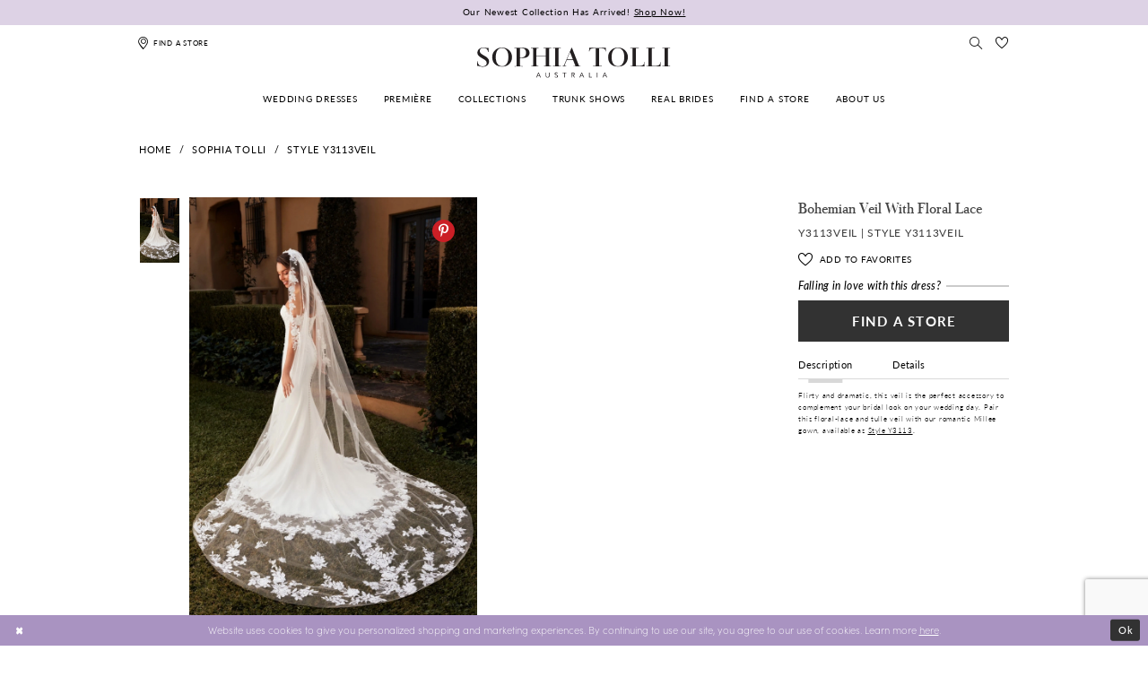

--- FILE ---
content_type: text/html; charset=utf-8
request_url: https://www.sophiatolli.com/sophia-tolli/spring-2023/y3113veil
body_size: 18497
content:




<!DOCTYPE html>
<html class="" lang="en-US">
<head>
    
<base href="/">
<meta charset="UTF-8">
<meta name="viewport" content="width=device-width, initial-scale=1, maximum-scale=2, user-scalable=1" />
<meta name="format-detection" content="telephone=yes">

    <link rel="apple-touch-icon" sizes="180x180" href="Themes/SophiaTolli/Content/img/favicon/apple-touch-icon.png">
<link rel="icon" type="image/png" sizes="32x32" href="Themes/SophiaTolli/Content/img/favicon/favicon-32x32.png">
<link rel="icon" type="image/png" sizes="16x16" href="Themes/SophiaTolli/Content/img/favicon/favicon-16x16.png">
<link rel="manifest" href="Themes/SophiaTolli/Content/img/favicon/site.webmanifest">
<link rel="mask-icon" href="Themes/SophiaTolli/Content/img/favicon/safari-pinned-tab.svg" color="#760751">
<link rel="shortcut icon" href="Themes/SophiaTolli/Content/img/favicon/favicon.ico">
<meta name="msapplication-TileColor" content="#760751">
<meta name="msapplication-config" content="Themes/SophiaTolli/Content/img/favicon/browserconfig.xml">
<meta name="theme-color" content="#760751">
    <link rel="preconnect" href="https://use.typekit.net" crossorigin="anonymous">
<link rel="preconnect" href="https://p.typekit.net" crossorigin="anonymous">
<link rel="preload" href="https://use.typekit.net/cfq6ota.css" as="style">
<link rel="stylesheet" href="https://use.typekit.net/cfq6ota.css"/>

    
<title>Bohemian Veil with Floral Lace | Sophia Tolli</title>

    <meta property="og:title" content="Bohemian Veil with Floral Lace | Sophia Tolli" />
    <meta property="og:type" content="website" />
    <meta property="og:url" content="https://www.sophiatolli.com/sophia-tolli/spring-2023/y3113veil"/>
        <meta name="description" content="Flirty and dramatic, this veil is the perfect accessory to complement your bridal look on your wedding day. Pair this floral-lace and tulle veil with our romantic Millee gown, available as Style Y3113." />
        <meta property="og:description" content="Flirty and dramatic, this veil is the perfect accessory to complement your bridal look on your wedding day. Pair this floral-lace and tulle veil with our romantic Millee gown, available as Style Y3113." />
        <meta property="og:image" content="https://dy9ihb9itgy3g.cloudfront.net/products/9181/y3113veil/y3113veil__ivory-a.670.webp" />
        <meta name="twitter:image" content="https://dy9ihb9itgy3g.cloudfront.net/products/9181/y3113veil/y3113veil__ivory-a.670.webp">
        <meta name="keywords" content="Wedding Dresses, Designer Wedding Dresses, Sophia Tolli Australia, Modern Romance, Bridal Gowns, Lace Wedding Dresses, Plus Size Wedding Dresses, Sophia Tolli, Wedding Gowns" />
        <meta name="google-site-verification" content="3GME4Xck4IP7Z8zL6se_9XkeEn7UbV90raF3M669JIw" />
        <link rel="canonical" href="https://www.sophiatolli.com/sophia-tolli/spring-2023/y3113veil" />

    

    <link rel="preload" href="/Content/fonts/syvoicomoon/Syvo-Icomoon.woff?y5043x" as="font" type="font/woff" crossorigin>

    <link rel="stylesheet" type="text/css" href="https://www.sophiatolli.com/content/theme.min.css?v=20260115172905"/>
    

    


        <script type="application/ld&#x2B;json">
          {
  "@context": "http://schema.org",
  "@graph": [
    {
      "@type": "Product",
      "mpn": "Y3113VEIL",
      "brand": {
        "@type": "Brand",
        "name": "Sophia Tolli"
      },
      "@id": "https://www.sophiatolli.com/#product",
      "name": "Bohemian Veil with Floral Lace",
      "description": "Flirty and dramatic, this veil is the perfect accessory to complement your bridal look on your wedding day. Pair this floral-lace and tulle veil with our romantic Millee gown, available as Style Y3113.",
      "image": "https://dy9ihb9itgy3g.cloudfront.net/products/9181/y3113veil/y3113veil__ivory-a.740.webp",
      "url": "https://www.sophiatolli.com/sophia-tolli/spring-2023/y3113veil"
    },
    {
      "@type": "WebPage",
      "about": {
        "@id": "https://www.sophiatolli.com/#product"
      },
      "breadcrumb": {
        "@type": "BreadcrumbList",
        "numberOfItems": 3,
        "itemListElement": [
          {
            "@type": "ListItem",
            "position": 1,
            "item": "https://www.sophiatolli.com/",
            "name": "Home"
          },
          {
            "@type": "ListItem",
            "position": 2,
            "item": "https://www.sophiatolli.com/sophia-tolli",
            "name": "Sophia Tolli"
          },
          {
            "@type": "ListItem",
            "position": 3,
            "item": "https://www.sophiatolli.com/sophia-tolli/spring-2023/y3113veil",
            "name": "Style Y3113VEIL"
          }
        ]
      },
      "name": "Bohemian Veil with Floral Lace | Sophia Tolli",
      "description": "Flirty and dramatic, this veil is the perfect accessory to complement your bridal look on your wedding day. Pair this floral-lace and tulle veil with our romantic Millee gown, available as Style Y3113."
    }
  ]
}
        </script>

    

    <script>
        !function(e){if(!window.pintrk){window.pintrk = function () {
        window.pintrk.queue.push(Array.prototype.slice.call(arguments))};var
          n=window.pintrk;n.queue=[],n.version="3.0";var
          t=document.createElement("script");t.async=!0,t.src=e;var
          r=document.getElementsByTagName("script")[0];
          r.parentNode.insertBefore(t,r)}}("https://s.pinimg.com/ct/core.js");
        pintrk('load', '2613017749877', {em: ''});
        pintrk('page');
    </script>
    <noscript>
        <img height="1" width="1" style="display:none;" alt="Pinterest Initialization"
             src="https://ct.pinterest.com/v3/?event=init&tid=2613017749877&noscript=1" />
    </noscript>




<!-- Global site tag (gtag.js) - Google Ads: 709554340 --> <script async src="https://www.googletagmanager.com/gtag/js?id=AW-709554340"></script> <script> window.dataLayer = window.dataLayer || []; function gtag(){dataLayer.push(arguments);} gtag('js', new Date()); gtag('config', 'AW-709554340'); </script>

<meta name="p:domain_verify" content="1ea8057ec0fccb8e17cf1ce9f003cdaa"/>
<meta name="google-site-verification" content="M5NKTAMj-Uk9me34TsFHnHFvxdK23b_XrkAj2EETbS4" />
</head>
<body class="page-moncheri page-pdp page-common page-white moncheri-pdp  ">
    <!--[if lt IE 11]>
      <p class="browsehappy">You are using an <strong>outdated</strong> browser. Please <a href="http://browsehappy.com/">upgrade your browser</a> to improve your experience.</p>
    <![endif]-->
    <div class="hidden-vars" data-vars>
    <div class="breakpoint-xl" data-var-name="breakpoint" data-var-type="xl" data-var-value="width"></div>
    <div class="breakpoint-lg" data-var-name="breakpoint" data-var-type="lg" data-var-value="width"></div>
    <div class="breakpoint-md" data-var-name="breakpoint" data-var-type="md" data-var-value="width"></div>
    <div class="breakpoint-sm" data-var-name="breakpoint" data-var-type="sm" data-var-value="width"></div>
    <div class="color-primary" data-var-name="color" data-var-type="primary" data-var-value="color"></div>
    <div class="color-secondary" data-var-name="color" data-var-type="secondary" data-var-value="color"></div>
</div>
    <!-- Loader -->
    <div id="spinner" class="loader">
        <div class="round">
            <div class="section"></div>
        </div>
    </div>
    <div class="app-container app-container-fix">
        







<div class="primary-block iblock-fix" data-property="fixed-header">
        <div class="header-promo">
            <div class="container-fluid">
                <div class="row">
                    <a class="promo-link" href="categories/serendipity">
  Our Newest Collection Has Arrived!
  <span>Shop Now!
  </span>
</a>

                </div>
            </div>
        </div>
    <div class="preheader preheader-main" id="preheader">
        <div class="container">
            <div class="row">
                <div class="preheader-blocks header-spacing">
                    <div class="preheader-block preheader-left preheader-style">
                        <ul>
                            <li>
                                <a href="store-locator" rel="nofollow" data-property="find-store" aria-label="Find a store">
                                    <i class="icomoon icomoon-map-pin" aria-hidden="true"></i>
                                    <span>Find a store</span>
                                </a>
                            </li>
                        </ul>
                    </div>
                    <div class="preheader-block preheader-right preheader-style">
                        <ul>
                            <li>
                                <a class="show-search" href="search" aria-haspopup="true" aria-expanded="false" aria-label="Toggle search">
                                    <i class="icomoon icomoon-search" aria-hidden="true"></i>
                                </a>
                            </li>
                            <li class="preheader-wishlist hidden-sm hidden-xs">
                                <a data-property="wishlist-header" href="/wishlist" aria-haspopup="true" aria-expanded="false" aria-label="Check Wishlist">
                                    <i class="icon-syvo icon-heart-o" aria-hidden="true"></i>
                                </a>
                            </li>
                        </ul>
                    </div>
                    <div class="search-holder">
                        <div name="search-form" role="search" aria-label="Search form"
     class="search-form iblock-fix collapsed">
    <div class="search-group ui-widget">

        <div class="search-btn search-btn-left search-addon1">
            <button type="submit" data-trigger="search" aria-label="Submit Search">
                <i class="icon-syvo icon-search" aria-hidden="true"></i>
            </button>
        </div>
        <div class="search-btn search-btn-right">
            <button type="button" class="close-search-form" aria-label="Close Search">
                <i class="icon-syvo icon-close-x" aria-hidden="true"></i>
            </button>
        </div>
        <input type="search"
               name="query"
               class="ui-autocomplete-input"
               placeholder="Search"
               aria-label="Search"
               data-property="search"/>
    </div>
</div>
                    </div>

                </div>
            </div>
        </div>
    </div>
    <header class="header iblock-fix" id="header">
        <div class="container">
            <div class="row">
                <div class="header-blocks clearfix header-spacing">
                        <a
                           href="/"
                           class="brand-logo"
                           aria-label="Sophia Tolli Australia">
                            <img src="logos/main-logo?v=3a23bec8-0e10-e3f3-5742-7ecd7819f147"
                                 alt="Sophia Tolli Australia" />
                        </a>
                    <div class="header-block header-left preheader-style hidden-gt-sm">
                        <ul>
                            <li class="hidden-gt-sm">
                                <span class="navbar-toggle button collapsed" 
                                   data-toggle="collapse" 
                                   data-target="#main-navbar" 
                                   role="button"
                                   aria-expanded="false" 
                                   aria-controls="main-navbar"
                                   aria-label="Toggle navigation">
                                    <i class="icomoon icomoon-hamburger" aria-hidden="true"></i>
                                </span>
                            </li>

                            <li class="visible-mobile-sticky">
                                <a href="store-locator" rel="nofollow" aria-label="Find a store" data-property="find-store">
                                    <i class="icomoon icomoon-map-pin" aria-hidden="true"></i>
                                    <span class="hidden-mobile-sticky">Find a store</span>
                                </a>
                            </li>
                        </ul>
                    </div>
                    <div class="header-block header-right preheader-style hidden-gt-sm">
                        <ul>
                            <li class="visible-mobile-sticky">
                                <a class="show-search" href="search" aria-haspopup="true" aria-expanded="false" aria-label="Toggle search">
                                    <i class="icomoon icomoon-search" aria-hidden="true"></i>
                                </a>
                            </li>
                            <li class="preheader-wishlist">
                                <a data-property="wishlist-header" href="/wishlist" aria-haspopup="true" aria-expanded="false" aria-label="Check Wishlist">
                                    <i class="icomoon icomoon-heart-o" aria-hidden="true"></i>
                                </a>
                            </li>
                        </ul>
                    </div>
                    <div id="main-navbar" class="navbar-collapse collapse main-navbar" data-noanimation="true">
<div class="common-navbar">
    <span class="close-navbar" 
          data-toggle="collapse" 
          data-target="#main-navbar"
          role="button"
          aria-haspopup="false" 
          aria-expanded="false" 
          aria-hidden="true"
          aria-label="Close Main Navbar">
    </span>
    <ul role="menubar" role="navigation" aria-label="Main Navigation Menu">
      <li role="none">
        <input type="checkbox"
               autocomplete="off"
               data-trigger="menu-opener"
               aria-haspopup="true"
               aria-expanded="false"
               aria-label="Wedding dresses Menu Opener"
               tabindex="-1">
        <a href="collections/bridal" role="menuitem" tabindex="0" aria-haspopup="true" aria-expanded="false">
          <span>
            Wedding dresses
          </span>
          <i class="sign" aria-hidden="true">
          </i>
        </a>
        <ul class="common-sub-menu" role="menu" aria-label="Wedding dresses Menu">
          <li data-menu-item="empty">
            <input type="checkbox"
                   autocomplete="off"
                   data-trigger="menu-opener"
                   aria-haspopup="true"
                   aria-expanded="false"
                   aria-label="Wedding Dresses Sub Menu Opener"
                   tabindex="-1">
            <ul role="menu" aria-label="Wedding dresses Submenu">
              <li role="none">
                <a href="categories/fit-and-flare-wedding-dresses" class="menu_item_smaller_font" role="menuitem" tabindex="0">
                  <span>
                    Fit and Flare
                  </span>
                  <i class="sign" aria-hidden="true">
                  </i>
                </a>
              </li>
              <li role="none">
                <a href="categories/ballgown-wedding-dresses" class="menu_item_smaller_font" role="menuitem" tabindex="-1">
                  <span>
                    Ball Gown 
                  </span>
                  <i class="sign" aria-hidden="true">
                  </i>
                </a>
              </li>
              <li role="none">
                <a href="categories/a-line-wedding-dresses" class="menu_item_smaller_font" role="menuitem" tabindex="-1">
                  <span>
                    A-Line
                  </span>
                  <i class="sign" aria-hidden="true">
                  </i>
                </a>
              </li>
              <li role="none">
                <a href="categories/mermaid-wedding-dresses" class="menu_item_smaller_font" role="menuitem" tabindex="-1">
                  <span>
                    Mermaid
                  </span>
                  <i class="sign" aria-hidden="true">
                  </i>
                </a>
              </li>
              <li role="none">
                <a href="categories/plus-size-wedding-dresses" class="menu_item_smaller_font" role="menuitem" tabindex="-1">
                  <span>
                    Plus Size
                  </span>
                  <i class="sign" aria-hidden="true">
                  </i>
                </a>
              </li>
              <li role="none">
                <a href="categories/simple-wedding-dresses" class="menu_item_smaller_font" role="menuitem" tabindex="-1">
                  <span>
                    Simple
                  </span>
                  <i class="sign" aria-hidden="true">
                  </i>
                </a>
              </li>
              <li role="none">
                <a href="categories/long-sleeve-wedding-dresses" class="menu_item_smaller_font" role="menuitem" tabindex="-1">
                  <span>
                    Long Sleeve
                  </span>
                  <i class="sign" aria-hidden="true">
                  </i>
                </a>
              </li>
              <li role="none">
                <a href="categories/lace-wedding-dresses" class="menu_item_smaller_font" role="menuitem" tabindex="-1">
                  <span>
                    Lace
                  </span>
                  <i class="sign" aria-hidden="true">
                  </i>
                </a>
              </li>
              <li role="none">
                <a href="categories/strapless-wedding-dresses" class="menu_item_smaller_font" role="menuitem" tabindex="-1">
                  <span>
                    Strapless
                  </span>
                  <i class="sign" aria-hidden="true">
                  </i>
                </a>
              </li>
              <li role="none">
                <a href="categories/sexy-wedding-dresses" class="menu_item_smaller_font" role="menuitem" tabindex="-1">
                  <span>
                    Sexy
                  </span>
                  <i class="sign" aria-hidden="true">
                  </i>
                </a>
              </li>
             <!-- <li role="none">
                <a href="categories/vintage-wedding-dresses" class="menu_item_smaller_font" role="menuitem" tabindex="-1">
                  <span>
                    Vintage
                  </span>
                  <i class="sign" aria-hidden="true">
                  </i>
                </a>
              </li> -->
              <li role="none">
                <a href="categories/princess-wedding-dresses" class="menu_item_smaller_font" role="menuitem" tabindex="-1">
                  <span>
                    Princess
                  </span>
                  <i class="sign" aria-hidden="true">
                  </i>
                </a>
              </li>
              <li role="none">
                <a href="categories/dramatic-wedding-dresses" class="menu_item_smaller_font" role="menuitem" tabindex="-1">
                  <span>
                    Dramatic
                  </span>
                  <i class="sign" aria-hidden="true">
                  </i>
                </a>
              </li>
            </ul>
          </li>
        </ul>
      </li>
      <li role="none">
        <a href="sophia-tolli-premiere" role="menuitem" tabindex="-1">
          <span>Première
          </span>
          <i class="sign" aria-hidden="true">
          </i>
        </a>
      </li>
      <li role="none">
        <input type="checkbox"
               autocomplete="off"
               data-trigger="menu-opener"
               aria-haspopup="true"
               aria-expanded="false"
               aria-label="Collections Menu Opener"
               tabindex="-1"/>
        <a href="collections/bridal" role="menuitem" tabindex="-1">
          <span>Collections
          </span>
          <i class="sign" aria-hidden="true">
          </i>
        </a>
        <ul class="common-sub-menu" role="menu" aria-label="Collections Menu">
          <li data-menu-item="empty">
            <input type="checkbox"
                   autocomplete="off"
                   data-trigger="menu-opener"
                   aria-haspopup="true"
                   aria-expanded="false"
                   aria-label="Collections Sub Menu Opener"
                   tabindex="-1"/>
            <ul role="menu" aria-label="Collections Submenu">
           <li role="none">
                <a href="categories/serendipity" class="menu_item_smaller_font" role="menuitem" tabindex="0">
                  <span>
                   Serendipity
                  </span>
                  <i class="sign" aria-hidden="true">
                  </i>
                </a>
              </li>
              <li role="none">
                <a href="categories/landscape-of-love" class="menu_item_smaller_font" role="menuitem" tabindex="0">
                  <span>
                    Landscape of Love
                  </span>
                  <i class="sign" aria-hidden="true">
                  </i>
                </a>
              </li>
              <li role="none">
                <a href="categories/dawn-s-kiss" class="menu_item_smaller_font" role="menuitem" tabindex="0">
                  <span>
                    Dawn's Kiss
                  </span>
                  <i class="sign" aria-hidden="true">
                  </i>
                </a>
              </li>
              <li role="none">
                <a href="categories/just-divine" class="menu_item_smaller_font" role="menuitem" tabindex="0">
                  <span>
                    Just Divine
                  </span>
                  <i class="sign" aria-hidden="true">
                  </i>
                </a>
              </li>
               <li role="none">
                <a href="categories/yours-to-treasure" class="menu_item_smaller_font" role="menuitem" tabindex="0">
                  <span>
                    Yours to Treasure
                  </span>
                  <i class="sign" aria-hidden="true">
                  </i>
                </a>
              </li>
              <li role="none">
                <a href="categories/a-love-so-sweet" class="menu_item_smaller_font" role="menuitem" tabindex="0">
                  <span>
                    A Love So Sweet
                  </span>
                  <i class="sign" aria-hidden="true">
                  </i>
                </a>
              </li>
              <li role="none">
                <a href="categories/romance-reborn" class="menu_item_smaller_font" role="menuitem" tabindex="-1">
                  <span>
                    Romance Reborn
                  </span>
                  <i class="sign" aria-hidden="true">
                  </i>
                </a>
              </li>
              <li role="none">
                <a href="categories/eternal-soul" class="menu_item_smaller_font" role="menuitem" tabindex="-1">
                  <span>
                    Eternal Soul
                  </span>
                  <i class="sign" aria-hidden="true">
                  </i>
                </a>
              </li>
              <li role="none">
                <a href="categories/close-to-my-heart" class="menu_item_smaller_font" role="menuitem" tabindex="-1">
                  <span>
                    CLOSE TO MY HEART
                  </span>
                  <i class="sign" aria-hidden="true">
                  </i>
                </a>
              </li>
              <li role="none">
                <a href="categories/all-for-love" class="menu_item_smaller_font" role="menuitem" tabindex="-1">
                  <span>
                    ALL FOR LOVE
                  </span>
                  <i class="sign" aria-hidden="true">
                  </i>
                </a>
              </li>
              <li role="none">
                <a href="categories/forever-after" class="menu_item_smaller_font" role="menuitem" tabindex="-1">
                  <span>
                    Forever After
                  </span>
                  <i class="sign" aria-hidden="true">
                  </i>
                </a>
              </li>
              <li role="none">
                <a href="categories/kindred-spirits" class="menu_item_smaller_font" role="menuitem" tabindex="-1">
                  <span>
                    Kindred Spirits
                  </span>
                  <i class="sign" aria-hidden="true">
                  </i>
                </a>
              </li>
              <li role="none">
                <a href="categories/everlasting-romance-fall-2019" class="menu_item_smaller_font" role="menuitem" tabindex="-1">
                  <span>
                    Everlasting Romance 
                  </span>
                  <i class="sign" aria-hidden="true">
                  </i>
                </a>
              </li>
              <li role="none">
                <a href="categories/lost-in-love-spring-2019" class="menu_item_smaller_font" role="menuitem" tabindex="-1">
                  <span>
                    Lost in Love
                  </span>
                  <i class="sign" aria-hidden="true">
                  </i>
                </a>
              </li>
              <li role="none">
                <a href="categories/curvy-collection-wedding-dresses" class="menu_item_smaller_font" role="menuitem" tabindex="-1">
                  <span>
                    Curvy Collection
                  </span>
                  <i class="sign" aria-hidden="true">
                  </i>
                </a>
              </li>
              <!--     <li role="none">
  <a href="alyce-paris">
  <span>
  Bridesmaids
  </span>
  <i class="sign" aria-hidden="true">
  </i>
  </a>
  </li>
  <li role="none">
  <a href="faviana">
  <span>
  Mothers
  </span>
  <i class="sign" aria-hidden="true">
  </i>
  </a>
  </li> -->
            </ul>
          </li>
        </ul>
      </li>
      <li role="none">
        <a href="trunk-shows" data-property="trunk-shows" role="menuitem" tabindex="-1">
          <span>Trunk Shows
          </span>
          <i class="sign" aria-hidden="true">
          </i>
        </a>
      </li>
      <li role="none">
        <a href="real-brides" role="menuitem" tabindex="-1">
          <span>Real brides
          </span>
          <i class="sign" aria-hidden="true">
          </i>
        </a>
      </li>
      <li class="hidden-desktop-sticky">
        <a href="store-locator" data-property="find-store" role="menuitem" tabindex="-1">
          <span>
            Find a Store
          </span>
          <i class="sign" aria-hidden="true">
          </i>
        </a>
      </li>
      <li role="none">
        <a href="about-us" role="menuitem" tabindex="-1">
          <span>About us
          </span>
          <i class="sign" aria-hidden="true">
          </i>
        </a>
      </li>
    </ul>
  </div>
                          <div class="common-navbar account-block hidden-gt-sm">
    <ul>
            <li>
                <a href="/login">
                    <span>Sign In</span>
                    <i class="sign" aria-hidden="true"></i>
                </a>
            </li>
            <li>
                <a href="/register">
                    <span>Sign Up</span>
                    <i class="sign" aria-hidden="true"></i>
                </a>
            </li>
            <li>
                <a href="/wishlist">
                    <span>Wishlist</span>
                    <i class="sign" aria-hidden="true"></i>
                </a>
            </li>
    </ul>
</div>
                    </div>
                </div>
            </div>
        </div>
    </header>
</div>
        <div class="main-content" id="main" role="main">
            


<div class="details-cmp common-cmp bootstrap-iso iblock-fix moncheri-cmp">
    

<div class="hidden-xs hidden-sm">
    

<section class="section-breadcrumbs">
    <div class="container">
        <div class="row">
            <div class="common-breadcrumbs">
                <ul>
                        <li>
                                <a class=""
                                   href="/">Home</a>

                        </li>
                        <li>
                                <a class=""
                                   href="/sophia-tolli">Sophia Tolli</a>

                        </li>
                        <li>
                                <a class=""
                                   href="/sophia-tolli/spring-2023/y3113veil">Style Y3113VEIL</a>

                        </li>
                </ul>
            </div>
        </div>

    </div>
</section>
</div>

    <section class="section-product" data-property="parent" data-product-id="745" data-collection-id="40">
        <div class="container">
            <div class="row">
                <div class="product-bio">
                    <div class="product-detailed clearfix iblock-fix">
                        <div class="product-info product-visual">

                            




<div class="product-media">
    

    <div class="product-views clearfix" data-property="parent">
        




<div class="product-view overviews overviews-side-by-side common-videolist">

        <div class="list" data-list="overviews" data-slick>
                    <div class="list-item">
                        <div class="overview" data-lazy-background style="background-image: url(&#x27;https://dy9ihb9itgy3g.cloudfront.net/products/9181/y3113veil/y3113veil__ivory-a.740.webp&#x27;)" data-value-id=""
                             data-related-image="false">
                            <a href="https://dy9ihb9itgy3g.cloudfront.net/products/9181/y3113veil/y3113veil__ivory-a.2000.webp"
                               class="MagicZoom overview-media" data-options="textClickZoomHint: Click to zoom" aria-hidden="true">
                                <img data-lazy="https://dy9ihb9itgy3g.cloudfront.net/products/9181/y3113veil/y3113veil__ivory-a.740.webp" src=https://dy9ihb9itgy3g.cloudfront.net/products/9181/y3113veil/y3113veil__ivory-a.740.webp alt="Bohemian Veil with Floral Lace #0 default vertical picture"/>
                            </a>
                            <div class="overview-social-share color-secondary">
                                
<div class="social-networks social-share social-share-single">
    <ul>
                    <li style="display: none;">
                        <a href="https://www.pinterest.com/sophiatolli/"
                           data-property="pinterest-share"
                           data-placement="Product image"
                           target="_blank" title="Pinterest" aria-label="Pinterest">
                            <i class="fa fa-pinterest-p" aria-hidden="true"></i>
                        </a>
                    </li>
    </ul>
</div>
                            </div>
                        </div>
                    </div>
        </div>

    

</div>
        


<div class="product-view previews previews-side-by-side">
        <div class="list hidden-xs hidden-sm" data-list="previews" aria-label="Bohemian Veil with Floral Lace thumbnail list">
                    <div class="list-item">
                        <div class="preview has-background"
                             style="background-image: url('https://dy9ihb9itgy3g.cloudfront.net/products/9181/y3113veil/y3113veil__ivory-a.340.webp')"
                             data-trigger="color-filter-all"
                             data-value-id="">
                            <img src="https://dy9ihb9itgy3g.cloudfront.net/products/9181/y3113veil/y3113veil__ivory-a.340.webp" alt="Bohemian Veil with Floral Lace $0 default vertical thumbnail"/>
                        </div>
                    </div>
        </div>
</div>
    </div>

</div>
    <div class="visual-dots dots-placeholder"></div>



                        </div>
                        <div class="product-info product-sheet" data-property="product-details">

                            

<div class="product-heading">
    


<div class="option name">
        <h1>
            Bohemian Veil with Floral Lace
        </h1>

        <h2>
            Y3113VEIL | Style Y3113VEIL
        </h2>
</div>

    <div class="option option-wishlist-heart" data-property="parent">
        <div class="controls">
            
<div
    class="pdp-favorite "
    data-trigger="add-wishlist" data-product-id="745">
    <div class="pdp-favorite--list">
        <div class="list">
            <div class="list-item">
                <label class="pdp-favorite--icon">
                    <i data-layout-font class="icon-syvo icon-heart-o" aria-hidden="true"></i>
                    <i data-layout-font class="icon-syvo icon-heart" aria-hidden="true"></i>
                </label>
            </div>
            <div class="list-item">
                <label class="pdp-favorite--label">
                    <span data-layout-font class="pdp-favorite--text pdp-favorite--label-text--heart-o">Add to Favorites</span>
                    <span data-layout-fontn class="pdp-favorite--text pdp-favorite--label-text--heart">In Favorites</span>
                </label>
            </div>
        </div>
    </div>
</div>
        </div>
    </div>

    
</div>


<div class="product-actions"  data-property="sticky-submit-parent">
    <div class="option buttons-block" data-property="sticky-submit">
        
            <h5>Falling in love with this dress?</h5>
            <a href="/store-locator" class="btn btn-success" data-property="find-in-store" >
                Find a Store
            </a>
    </div>
</div>

    <div class="product-attributes">
        <div class="option description">
            



    <div class="tabs tabs-description">
        <ul class="nav nav-tabs">
                <li class="active">
                    <a data-toggle="tab" href="#description" class="option-title">Description</a>
                </li>
                <li class="">
                    <a data-toggle="tab" href="#attributes" class="option-title">Details</a>
                </li>
        </ul>
        <div class="tab-content">
                <div id="description" class="tab-pane active"
                     data-dependency=".overviews.common-videolist">
                    <div class="product-detailed-description theme-typo expandable-block--is-loading" data-property="description">
                        Flirty and dramatic, this veil is the perfect accessory to complement your bridal look on your wedding day. Pair this floral-lace and tulle veil with our romantic Millee gown, available as <span style="text-decoration: underline;"><a href="https://www.sophiatolli.com/sophia-tolli/spring-2023/y3113" target="_self">Style Y3113</a></span>.
                    </div>
                    <span class="btn btn-link"
                          data-property="more" role="button" aria-label="Toggle expanded description"
                          data-target="#description [data-property=description]">
                        More
                    </span>
                </div>

                <div id="attributes" class="tab-pane "
                     data-dependency=".overviews.common-videolist">
                    <div class="expandable-block--is-loading" data-property="description">
                        <ul class="attr-ul">


                                    <li>
                                        <span class="attr-ul--span attr-ul--label">Fabric</span>
                                        <span class="attr-ul--span attr-ul--value">Lace, Tulle</span>
                                    </li>
                                    <li>
                                        <span class="attr-ul--span attr-ul--label">Special Features</span>
                                        <span class="attr-ul--span attr-ul--value">Veil length from comb to hem is 122"</span>
                                    </li>
                                    <li>
                                        <span class="attr-ul--span attr-ul--label">Train Length</span>
                                        <span class="attr-ul--span attr-ul--value">122"</span>
                                    </li>
                        </ul>
                    </div>
                    <span class="btn btn-link"
                          data-property="more" role="button" aria-label="Toggle expanded description"
                          data-target="#attributes [data-property=description]">
                        More
                    </span>
                </div>
        </div>
    </div>

        </div>
    </div>




                        </div>
                    </div>

                    

    <div class="product-detailed product-description-video clearfix iblock-fix">
        <div class="product-info product-visual">
            <div class="product-media">
                <div class="product-views clearfix">
                    <div class="product-view overviews">
                        

                    </div>
                </div>
            </div>
        </div>
    </div>
<div class="product-detailed product-line clearfix iblock-fix">
    <div class="product-info product-visual">
        <div class="product-media"></div>
    </div>
    <div class="product-info product-sheet">
        <div class="product-details">
            <div class="product-options-absolute">
                <div class="option hidden-xs hidden-sm"></div>
                        <div class="option buttons-block">
                            <a href="https://www.pinterest.com/sophiatolli/" class="btn btn-pin"
                               data-property="pinterest-share"
                               data-placement="Standalone element"
                               target="_blank" title="Pinterest"
                               aria-label="Pin This Style">
                                <i class="fa fa-pinterest-p" aria-hidden="true"></i>
                                <span>in This Style</span>
                            </a>
                        </div>

                <div class="option option-social footer-style">
                    
<div class="social-networks social-share social-share-single">
    <ul>
                    <li style="display: none;">
                        <a href="https://www.pinterest.com/sophiatolli/"
                           data-property="pinterest-share"
                           data-placement="Social group"
                           target="_blank" title="Pinterest" aria-label="Pinterest">
                            <i class="fa fa-pinterest-p" aria-hidden="true"></i>
                            <span></span>
                        </a>
                    </li>
    </ul>
</div>
                </div>
                <div class="option hidden-gt-sm"></div>
            </div>
        </div>
    </div>
</div>

                </div>
            </div>
        </div>
    </section>


    


    <section class="section-header">
        <div class="container">
            <div class="row">
                <div class="header">
                    <h2>We Think You'll Love:</h2>
                </div>
            </div>
        </div>
    </section>
    <section class="section-recommended section-related" aria-label="Related Products">
        <div class="container">
            <div class="row">
                <div class="recommended-products related-products" data-property="related-products">
                   <div class="product-list" data-property="product-list">
    <div class="list" data-list="products" 
         role="region" aria-label="Product List">

            <div class="list-item" data-layout-width aria-label="Elegant Bridal Gown with Delicate Lace Details Allira">
                
<div class="product product-simple mc-item" data-property="parent" data-product-id="754">
    <a href="/sophia-tolli/spring-2023/y3118f"
       class="product-image has-background"
       style="background-image: url(&#x27;uploads/images/products/754/a95e5c37_5da5_4af7_9db9_227421c22d27.webp?w=740&#x27;)"
       data-img="default"
       data-related-image="false"
       data-link="product-images"
       aria-label="Visit Elegant Bridal Gown with Delicate Lace Details Allira Details Page">
        <img src="uploads/images/products/754/a95e5c37_5da5_4af7_9db9_227421c22d27.webp?w=740" alt="Elegant Bridal Gown with Delicate Lace Details Allira Thumbnail Image"/>
    </a>
        
    <div class="descriptions">
        <div class="description description-title">
            

<h4 title="Elegant Bridal Gown with Delicate Lace Details Allira">
    <span data-layout-font="">Allira | #Y3118F</span>
</h4>
<h5 title="Elegant Bridal Gown with Delicate Lace Details Allira">
    <span data-layout-font="">Elegant Bridal Gown with Delicate Lace Details</span>
</h5>

        </div>
    </div>

    <a href="/sophia-tolli/spring-2023/y3118f"
       class="product-link"
       title="Elegant Bridal Gown with Delicate Lace Details Allira Link"
       aria-label="Elegant Bridal Gown with Delicate Lace Details Allira Link"
       data-link="product-overlay">
    </a>
</div>
            </div>
            <div class="list-item" data-layout-width aria-label="Bohemian Wedding Dress with Bishop Sleeves Allira">
                
<div class="product product-simple mc-item" data-property="parent" data-product-id="753">
    <a href="/sophia-tolli/spring-2023/y3118"
       class="product-image has-background"
       style="background-image: url(&#x27;https://dy9ihb9itgy3g.cloudfront.net/products/9181/y3118/y3118__ivory_d_f.740.webp&#x27;)"
       data-img="default"
       data-related-image="false"
       data-link="product-images"
       aria-label="Visit Bohemian Wedding Dress with Bishop Sleeves Allira Details Page">
        <img src="https://dy9ihb9itgy3g.cloudfront.net/products/9181/y3118/y3118__ivory_d_f.740.webp" alt="Bohemian Wedding Dress with Bishop Sleeves Allira Thumbnail Image"/>
    </a>
        
    <div class="descriptions">
        <div class="description description-title">
            

<h4 title="Bohemian Wedding Dress with Bishop Sleeves Allira">
    <span data-layout-font="">Allira | #Y3118</span>
</h4>
<h5 title="Bohemian Wedding Dress with Bishop Sleeves Allira">
    <span data-layout-font="">Bohemian Wedding Dress with Bishop Sleeves</span>
</h5>

        </div>
    </div>

    <a href="/sophia-tolli/spring-2023/y3118"
       class="product-link"
       title="Bohemian Wedding Dress with Bishop Sleeves Allira Link"
       aria-label="Bohemian Wedding Dress with Bishop Sleeves Allira Link"
       data-link="product-overlay">
    </a>
</div>
            </div>
            <div class="list-item" data-layout-width aria-label="Beautiful Bridal Dress with Lace-Up Back Pierson">
                
<div class="product product-simple mc-item" data-property="parent" data-product-id="756">
    <a href="/sophia-tolli/spring-2023/y3117lb"
       class="product-image has-background"
       style="background-image: url(&#x27;https://dy9ihb9itgy3g.cloudfront.net/products/9182/y3117lb/y3117lb_ivory_d_f.740.webp&#x27;)"
       data-img="default"
       data-related-image="false"
       data-link="product-images"
       aria-label="Visit Beautiful Bridal Dress with Lace-Up Back Pierson Details Page">
        <img src="https://dy9ihb9itgy3g.cloudfront.net/products/9182/y3117lb/y3117lb_ivory_d_f.740.webp" alt="Beautiful Bridal Dress with Lace-Up Back Pierson Thumbnail Image"/>
    </a>
        
    <div class="descriptions">
        <div class="description description-title">
            

<h4 title="Beautiful Bridal Dress with Lace-Up Back Pierson">
    <span data-layout-font="">Pierson | #Y3117LB</span>
</h4>
<h5 title="Beautiful Bridal Dress with Lace-Up Back Pierson">
    <span data-layout-font="">Beautiful Bridal Dress with Lace-Up Back</span>
</h5>

        </div>
    </div>

    <a href="/sophia-tolli/spring-2023/y3117lb"
       class="product-link"
       title="Beautiful Bridal Dress with Lace-Up Back Pierson Link"
       aria-label="Beautiful Bridal Dress with Lace-Up Back Pierson Link"
       data-link="product-overlay">
    </a>
</div>
            </div>
            <div class="list-item" data-layout-width aria-label="Floral Lace A-Line Wedding Gown Pierson">
                
<div class="product product-simple mc-item" data-property="parent" data-product-id="752">
    <a href="/sophia-tolli/spring-2023/y3117"
       class="product-image has-background"
       style="background-image: url(&#x27;https://dy9ihb9itgy3g.cloudfront.net/products/9181/y3117/y3117__ivory-champagne_d_f.740.webp&#x27;)"
       data-img="default"
       data-related-image="false"
       data-link="product-images"
       aria-label="Visit Floral Lace A-Line Wedding Gown Pierson Details Page">
        <img src="https://dy9ihb9itgy3g.cloudfront.net/products/9181/y3117/y3117__ivory-champagne_d_f.740.webp" alt="Floral Lace A-Line Wedding Gown Pierson Thumbnail Image"/>
    </a>
        
    <div class="descriptions">
        <div class="description description-title">
            

<h4 title="Floral Lace A-Line Wedding Gown Pierson">
    <span data-layout-font="">Pierson | #Y3117</span>
</h4>
<h5 title="Floral Lace A-Line Wedding Gown Pierson">
    <span data-layout-font="">Floral Lace A-Line Wedding Gown</span>
</h5>

        </div>
    </div>

    <a href="/sophia-tolli/spring-2023/y3117"
       class="product-link"
       title="Floral Lace A-Line Wedding Gown Pierson Link"
       aria-label="Floral Lace A-Line Wedding Gown Pierson Link"
       data-link="product-overlay">
    </a>
</div>
            </div>
            <div class="list-item" data-layout-width aria-label="Beautiful Veil with Floral Lace Trim">
                
<div class="product product-simple mc-item" data-property="parent" data-product-id="751">
    <a href="/sophia-tolli/spring-2023/y3116veil"
       class="product-image has-background"
       style="background-image: url(&#x27;https://dy9ihb9itgy3g.cloudfront.net/products/9181/y3116veil/y3116veil__black-cafe_.740.webp&#x27;)"
       data-img="default"
       data-related-image="false"
       data-link="product-images"
       aria-label="Visit Beautiful Veil with Floral Lace Trim Details Page">
        <img src="https://dy9ihb9itgy3g.cloudfront.net/products/9181/y3116veil/y3116veil__black-cafe_.740.webp" alt="Beautiful Veil with Floral Lace Trim Thumbnail Image"/>
    </a>
        
    <div class="descriptions">
        <div class="description description-title">
            

<h4 title="Beautiful Veil with Floral Lace Trim">
    <span data-layout-font="">#Y3116VEIL</span>
</h4>
<h5 title="Beautiful Veil with Floral Lace Trim">
    <span data-layout-font="">Beautiful Veil with Floral Lace Trim</span>
</h5>

        </div>
    </div>

    <a href="/sophia-tolli/spring-2023/y3116veil"
       class="product-link"
       title="Beautiful Veil with Floral Lace Trim Link"
       aria-label="Beautiful Veil with Floral Lace Trim Link"
       data-link="product-overlay">
    </a>
</div>
            </div>
            <div class="list-item" data-layout-width aria-label="Illusion Sleeves with Floral Lace">
                
<div class="product product-simple mc-item" data-property="parent" data-product-id="750">
    <a href="/sophia-tolli/spring-2023/y3116sl"
       class="product-image has-background"
       style="background-image: url(&#x27;https://dy9ihb9itgy3g.cloudfront.net/products/9181/y3116sl/y3116sl__ivory_d_f.740.webp&#x27;)"
       data-img="default"
       data-related-image="false"
       data-link="product-images"
       aria-label="Visit Illusion Sleeves with Floral Lace Details Page">
        <img src="https://dy9ihb9itgy3g.cloudfront.net/products/9181/y3116sl/y3116sl__ivory_d_f.740.webp" alt="Illusion Sleeves with Floral Lace Thumbnail Image"/>
    </a>
        
    <div class="descriptions">
        <div class="description description-title">
            

<h4 title="Illusion Sleeves with Floral Lace">
    <span data-layout-font="">#Y3116SL</span>
</h4>
<h5 title="Illusion Sleeves with Floral Lace">
    <span data-layout-font="">Illusion Sleeves with Floral Lace</span>
</h5>

        </div>
    </div>

    <a href="/sophia-tolli/spring-2023/y3116sl"
       class="product-link"
       title="Illusion Sleeves with Floral Lace Link"
       aria-label="Illusion Sleeves with Floral Lace Link"
       data-link="product-overlay">
    </a>
</div>
            </div>
            <div class="list-item" data-layout-width aria-label="Black Wedding Dress with Flared Skirt Sasha">
                
<div class="product product-simple mc-item" data-property="parent" data-product-id="749">
    <a href="/sophia-tolli/spring-2023/y3116"
       class="product-image has-background"
       style="background-image: url(&#x27;https://dy9ihb9itgy3g.cloudfront.net/products/9181/y3116/y3116__black-cafe__1.740.webp&#x27;)"
       data-img="default"
       data-related-image="false"
       data-link="product-images"
       aria-label="Visit Black Wedding Dress with Flared Skirt Sasha Details Page">
        <img src="https://dy9ihb9itgy3g.cloudfront.net/products/9181/y3116/y3116__black-cafe__1.740.webp" alt="Black Wedding Dress with Flared Skirt Sasha Thumbnail Image"/>
    </a>
        
    <div class="descriptions">
        <div class="description description-title">
            

<h4 title="Black Wedding Dress with Flared Skirt Sasha">
    <span data-layout-font="">Sasha | #Y3116</span>
</h4>
<h5 title="Black Wedding Dress with Flared Skirt Sasha">
    <span data-layout-font="">Black Wedding Dress with Flared Skirt</span>
</h5>

        </div>
    </div>

    <a href="/sophia-tolli/spring-2023/y3116"
       class="product-link"
       title="Black Wedding Dress with Flared Skirt Sasha Link"
       aria-label="Black Wedding Dress with Flared Skirt Sasha Link"
       data-link="product-overlay">
    </a>
</div>
            </div>
            <div class="list-item" data-layout-width aria-label="Princess Bridal Gown with High Back Arlo">
                
<div class="product product-simple mc-item" data-property="parent" data-product-id="755">
    <a href="/sophia-tolli/spring-2023/y3115hb"
       class="product-image has-background"
       style="background-image: url(&#x27;https://dy9ihb9itgy3g.cloudfront.net/products/9182/y3115hb/y3115hb_ivory_d_f.740.webp&#x27;)"
       data-img="default"
       data-related-image="false"
       data-link="product-images"
       aria-label="Visit Princess Bridal Gown with High Back Arlo Details Page">
        <img src="https://dy9ihb9itgy3g.cloudfront.net/products/9182/y3115hb/y3115hb_ivory_d_f.740.webp" alt="Princess Bridal Gown with High Back Arlo Thumbnail Image"/>
    </a>
        
    <div class="descriptions">
        <div class="description description-title">
            

<h4 title="Princess Bridal Gown with High Back Arlo">
    <span data-layout-font="">Arlo | #Y3115HB</span>
</h4>
<h5 title="Princess Bridal Gown with High Back Arlo">
    <span data-layout-font="">Princess Bridal Gown with High Back</span>
</h5>

        </div>
    </div>

    <a href="/sophia-tolli/spring-2023/y3115hb"
       class="product-link"
       title="Princess Bridal Gown with High Back Arlo Link"
       aria-label="Princess Bridal Gown with High Back Arlo Link"
       data-link="product-overlay">
    </a>
</div>
            </div>
            <div class="list-item" data-layout-width aria-label="Fairytale Wedding Dress with V-Neckline Arlo">
                
<div class="product product-simple mc-item" data-property="parent" data-product-id="748">
    <a href="/sophia-tolli/spring-2023/y3115"
       class="product-image has-background"
       style="background-image: url(&#x27;https://dy9ihb9itgy3g.cloudfront.net/products/9181/y3115/y3115__ivory-champagne_d_f.740.webp&#x27;)"
       data-img="default"
       data-related-image="false"
       data-link="product-images"
       aria-label="Visit Fairytale Wedding Dress with V-Neckline Arlo Details Page">
        <img src="https://dy9ihb9itgy3g.cloudfront.net/products/9181/y3115/y3115__ivory-champagne_d_f.740.webp" alt="Fairytale Wedding Dress with V-Neckline Arlo Thumbnail Image"/>
    </a>
        
    <div class="descriptions">
        <div class="description description-title">
            

<h4 title="Fairytale Wedding Dress with V-Neckline Arlo">
    <span data-layout-font="">Arlo | #Y3115</span>
</h4>
<h5 title="Fairytale Wedding Dress with V-Neckline Arlo">
    <span data-layout-font="">Fairytale Wedding Dress with V-Neckline</span>
</h5>

        </div>
    </div>

    <a href="/sophia-tolli/spring-2023/y3115"
       class="product-link"
       title="Fairytale Wedding Dress with V-Neckline Arlo Link"
       aria-label="Fairytale Wedding Dress with V-Neckline Arlo Link"
       data-link="product-overlay">
    </a>
</div>
            </div>
            <div class="list-item" data-layout-width aria-label="Dramatic Veil with Lace Trim">
                
<div class="product product-simple mc-item" data-property="parent" data-product-id="747">
    <a href="/sophia-tolli/spring-2023/y3114veil"
       class="product-image has-background"
       style="background-image: url(&#x27;https://dy9ihb9itgy3g.cloudfront.net/products/9181/y3114veil/y3114veil__ivory-a.740.webp&#x27;)"
       data-img="default"
       data-related-image="false"
       data-link="product-images"
       aria-label="Visit Dramatic Veil with Lace Trim Details Page">
        <img src="https://dy9ihb9itgy3g.cloudfront.net/products/9181/y3114veil/y3114veil__ivory-a.740.webp" alt="Dramatic Veil with Lace Trim Thumbnail Image"/>
    </a>
        
    <div class="descriptions">
        <div class="description description-title">
            

<h4 title="Dramatic Veil with Lace Trim">
    <span data-layout-font="">#Y3114VEIL</span>
</h4>
<h5 title="Dramatic Veil with Lace Trim">
    <span data-layout-font="">Dramatic Veil with Lace Trim</span>
</h5>

        </div>
    </div>

    <a href="/sophia-tolli/spring-2023/y3114veil"
       class="product-link"
       title="Dramatic Veil with Lace Trim Link"
       aria-label="Dramatic Veil with Lace Trim Link"
       data-link="product-overlay">
    </a>
</div>
            </div>
            <div class="list-item" data-layout-width aria-label="Long Sleeve Wedding Dress with Graphic Lace Xander">
                
<div class="product product-simple mc-item" data-property="parent" data-product-id="746">
    <a href="/sophia-tolli/spring-2023/y3114"
       class="product-image has-background"
       style="background-image: url(&#x27;https://dy9ihb9itgy3g.cloudfront.net/products/9181/y3114/y3114__ivory-nude_d_f.740.webp&#x27;)"
       data-img="default"
       data-related-image="false"
       data-link="product-images"
       aria-label="Visit Long Sleeve Wedding Dress with Graphic Lace Xander Details Page">
        <img src="https://dy9ihb9itgy3g.cloudfront.net/products/9181/y3114/y3114__ivory-nude_d_f.740.webp" alt="Long Sleeve Wedding Dress with Graphic Lace Xander Thumbnail Image"/>
    </a>
        
    <div class="descriptions">
        <div class="description description-title">
            

<h4 title="Long Sleeve Wedding Dress with Graphic Lace Xander">
    <span data-layout-font="">Xander | #Y3114</span>
</h4>
<h5 title="Long Sleeve Wedding Dress with Graphic Lace Xander">
    <span data-layout-font="">Long Sleeve Wedding Dress with Graphic Lace</span>
</h5>

        </div>
    </div>

    <a href="/sophia-tolli/spring-2023/y3114"
       class="product-link"
       title="Long Sleeve Wedding Dress with Graphic Lace Xander Link"
       aria-label="Long Sleeve Wedding Dress with Graphic Lace Xander Link"
       data-link="product-overlay">
    </a>
</div>
            </div>
            <div class="list-item" data-layout-width aria-label="Off-Shoulder Floral Lace Sleeves">
                
<div class="product product-simple mc-item" data-property="parent" data-product-id="744">
    <a href="/sophia-tolli/spring-2023/y3113sl"
       class="product-image has-background"
       style="background-image: url(&#x27;https://dy9ihb9itgy3g.cloudfront.net/products/9181/y3113sl/y3113sl__ivory-nude_.740.webp&#x27;)"
       data-img="default"
       data-related-image="false"
       data-link="product-images"
       aria-label="Visit Off-Shoulder Floral Lace Sleeves Details Page">
        <img src="https://dy9ihb9itgy3g.cloudfront.net/products/9181/y3113sl/y3113sl__ivory-nude_.740.webp" alt="Off-Shoulder Floral Lace Sleeves Thumbnail Image"/>
    </a>
        
    <div class="descriptions">
        <div class="description description-title">
            

<h4 title="Off-Shoulder Floral Lace Sleeves">
    <span data-layout-font="">#Y3113SL</span>
</h4>
<h5 title="Off-Shoulder Floral Lace Sleeves">
    <span data-layout-font="">Off-Shoulder Floral Lace Sleeves</span>
</h5>

        </div>
    </div>

    <a href="/sophia-tolli/spring-2023/y3113sl"
       class="product-link"
       title="Off-Shoulder Floral Lace Sleeves Link"
       aria-label="Off-Shoulder Floral Lace Sleeves Link"
       data-link="product-overlay">
    </a>
</div>
            </div>
            <div class="list-item" data-layout-width aria-label="Modern Crepe Wedding Dress with Laser Cut Train Millee">
                
<div class="product product-simple mc-item" data-property="parent" data-product-id="743">
    <a href="/sophia-tolli/spring-2023/y3113"
       class="product-image has-background"
       style="background-image: url(&#x27;https://dy9ihb9itgy3g.cloudfront.net/products/9181/y3113/y3113__ivory_d_f.740.webp&#x27;)"
       data-img="default"
       data-related-image="false"
       data-link="product-images"
       aria-label="Visit Modern Crepe Wedding Dress with Laser Cut Train Millee Details Page">
        <img src="https://dy9ihb9itgy3g.cloudfront.net/products/9181/y3113/y3113__ivory_d_f.740.webp" alt="Modern Crepe Wedding Dress with Laser Cut Train Millee Thumbnail Image"/>
    </a>
        
    <div class="descriptions">
        <div class="description description-title">
            

<h4 title="Modern Crepe Wedding Dress with Laser Cut Train Millee">
    <span data-layout-font="">Millee | #Y3113</span>
</h4>
<h5 title="Modern Crepe Wedding Dress with Laser Cut Train Millee">
    <span data-layout-font="">Modern Crepe Wedding Dress with Laser Cut Train</span>
</h5>

        </div>
    </div>

    <a href="/sophia-tolli/spring-2023/y3113"
       class="product-link"
       title="Modern Crepe Wedding Dress with Laser Cut Train Millee Link"
       aria-label="Modern Crepe Wedding Dress with Laser Cut Train Millee Link"
       data-link="product-overlay">
    </a>
</div>
            </div>
            <div class="list-item" data-layout-width aria-label="Off-Shoulder Lace Ball Gown Wedding Dress Aisling">
                
<div class="product product-simple mc-item" data-property="parent" data-product-id="742">
    <a href="/sophia-tolli/spring-2023/y3112"
       class="product-image has-background"
       style="background-image: url(&#x27;https://dy9ihb9itgy3g.cloudfront.net/products/9181/y3112/y3112__ivory-champagne_d_f.740.webp&#x27;)"
       data-img="default"
       data-related-image="false"
       data-link="product-images"
       aria-label="Visit Off-Shoulder Lace Ball Gown Wedding Dress Aisling Details Page">
        <img src="https://dy9ihb9itgy3g.cloudfront.net/products/9181/y3112/y3112__ivory-champagne_d_f.740.webp" alt="Off-Shoulder Lace Ball Gown Wedding Dress Aisling Thumbnail Image"/>
    </a>
        
    <div class="descriptions">
        <div class="description description-title">
            

<h4 title="Off-Shoulder Lace Ball Gown Wedding Dress Aisling">
    <span data-layout-font="">Aisling | #Y3112</span>
</h4>
<h5 title="Off-Shoulder Lace Ball Gown Wedding Dress Aisling">
    <span data-layout-font="">Off-Shoulder Lace Ball Gown Wedding Dress</span>
</h5>

        </div>
    </div>

    <a href="/sophia-tolli/spring-2023/y3112"
       class="product-link"
       title="Off-Shoulder Lace Ball Gown Wedding Dress Aisling Link"
       aria-label="Off-Shoulder Lace Ball Gown Wedding Dress Aisling Link"
       data-link="product-overlay">
    </a>
</div>
            </div>
            <div class="list-item" data-layout-width aria-label="Sexy Fit and Flare Allover Lace Wedding Dress Harvey">
                
<div class="product product-simple mc-item" data-property="parent" data-product-id="758">
    <a href="/sophia-tolli/spring-2023/y3111hb"
       class="product-image has-background"
       style="background-image: url(&#x27;https://dy9ihb9itgy3g.cloudfront.net/products/9182/y3111hb/y3111hb_ivory_d_f.740.webp&#x27;)"
       data-img="default"
       data-related-image="false"
       data-link="product-images"
       aria-label="Visit Sexy Fit and Flare Allover Lace Wedding Dress Harvey Details Page">
        <img src="https://dy9ihb9itgy3g.cloudfront.net/products/9182/y3111hb/y3111hb_ivory_d_f.740.webp" alt="Sexy Fit and Flare Allover Lace Wedding Dress Harvey Thumbnail Image"/>
    </a>
        
    <div class="descriptions">
        <div class="description description-title">
            

<h4 title="Sexy Fit and Flare Allover Lace Wedding Dress Harvey">
    <span data-layout-font="">Harvey | #Y3111HB</span>
</h4>
<h5 title="Sexy Fit and Flare Allover Lace Wedding Dress Harvey">
    <span data-layout-font="">Sexy Fit and Flare Allover Lace Wedding Dress</span>
</h5>

        </div>
    </div>

    <a href="/sophia-tolli/spring-2023/y3111hb"
       class="product-link"
       title="Sexy Fit and Flare Allover Lace Wedding Dress Harvey Link"
       aria-label="Sexy Fit and Flare Allover Lace Wedding Dress Harvey Link"
       data-link="product-overlay">
    </a>
</div>
            </div>
    </div>
</div>
                </div>
            </div>
        </div>4
    </section>







</div>



        </div>
        
<div class="ending-block iblock-fix">
    <footer class="footer" id="footer">
        <div class="container">
            <div class="row">
                <div class="footer-groups">
                    <div class="list">
                        <div class="list-item">
                            <div class="footer-group">
                                <div class="footer-style">
                                    <a href="/"
                                       class="footer-logo"
                                       aria-label="Sophia Tolli Australia">
                                        <img src="logos/main-logo?v=3a23bec8-0e10-e3f3-5742-7ecd7819f147"
                                             alt="Sophia Tolli Australia" />
                                    </a>
                                </div>
                            </div>
                        </div>
                            <div class="list-item">
                                <div class="footer-group">
                                    <div class="footer-style">
                                        <h5>Information
</h5>
<ul>
  <li>
    <a href="store-locator/">Find a store
    </a>
  </li>
  <li>
    <a href="about-us">About Sophia
    </a>
  </li>
  <li>
    <a href="campaigns">Campaigns
    </a>
  </li>
  <li>
    <a href="become-a-retailer">Become a retailer
    </a>
  </li>
 <!-- <li>
    <a href="https://keepcake.com/" target="_blank">KeepCake
    </a>
  </li> -->
</ul>

                                    </div>
                                </div>
                            </div>
                            <div class="list-item">
                                <div class="footer-group">
                                    <div class="footer-style">
                                        <h5>Explore
</h5>
<ul>
  <li>
    <a href="collections/bridal">Wedding dresses
    </a>
  </li>
  <li>
    <a href="real-brides">Real Brides
    </a>
  </li>
  <li>
    <a href="collections/bridal">Collections
    </a>
  </li>
  <li>
    <a href="blog">Blog
    </a>
  </li>
</ul>

                                    </div>
                                </div>
                            </div>
                            <div class="list-item">
                                <div class="footer-group">
                                    <div class="footer-style">
                                        <h5>Contact us
</h5>
<ul>
  <li>
    <a href="submit-your-wedding">Share your wedding
    </a>
  </li>
  <li>
    <a href="contact-us">Contact
    </a>
  </li>
  <li>
    <a href="trunk-shows">Trunk shows
    </a>
  </li>
  <li>
    <a href="https://retailerportal.moncheribridals.com">Retailer portal
    </a>
  </li>
</ul>

                                    </div>
                                </div>
                            </div>
                        <div class="list-item social-item">
                            <div class="footer-group">
                                <div class="footer-style">
                                    <h5>Newsletter</h5>
                                    <h6>Stay posted with the latest news.</h6>
                                    
<div class="subscribe iblock-fix">
    <form data-form="subscribe" novalidate="novalidate" aria-label="Subscribe form" id="subscribe-form"
          >
        <div class="block-row">
            <input type="email" name="email" placeholder="enter email" autocomplete="off" data-input="subscribe" data-rule-email="true" aria-label="enter email">
            <button type="submit" data-trigger="subscribe" aria-label="Subscribe">
                <i class="icomoon icomoon-chevron-right" aria-hidden="true"></i>
            </button>
            <label class="success" data-msg="subscribe">
                Thank you for signing up!
            </label>
        </div>
    </form>
</div>


                                        <div class="social-networks social-links">
        <ul aria-label="Follow us">
                    <li>
                        <a href="https://www.facebook.com/sophiatolli"
                           target="_blank" title="Facebook"
                           tabindex="0" aria-label="Visit our Facebook">
                            <i class="fa fa-facebook" aria-hidden="true"></i>
                        </a>
                    </li>
                    <li>
                        <a href="https://www.instagram.com/sophiatolli/"
                           target="_blank" title="Instagram"
                           tabindex="-1" aria-label="Visit our Instagram">
                            <i class="fa fa-instagram" aria-hidden="true"></i>
                        </a>
                    </li>
                    <li>
                        <a href="https://www.pinterest.com/sophiatolli/"
                           target="_blank" title="Pinterest"
                           tabindex="-1" aria-label="Visit our Pinterest">
                            <i class="fa fa-pinterest-p" aria-hidden="true"></i>
                        </a>
                    </li>
                    <li>
                        <a href="https://www.tiktok.com/@sophiatolli"
                           target="_blank" title="TikTok"
                           tabindex="-1" aria-label="Visit our TikTok">
                            <i class="icon-syvo icon-tik-tok" aria-hidden="true"></i>
                        </a>
                    </li>
        </ul>
    </div>

                                </div>
                            </div>
                        </div>
                    </div>
                </div>
            </div>
        </div>
    </footer>
        <div class="postfooter">
            <div class="container">
                <div class="row">
                    <div class="postfooter-groups">
                        <div class="postfooter-group">
                            <div class="postfooter-style">
                                <ul>
  <li>
    &copy;sophia Tolli 2019
  </li>
  <li>
    <a href="terms">Terms & conditions
    </a>
  </li>
  <li>
    <a href="privacy">Privacy policy
    </a>
  </li>
  <li>
    <a href="accessibility-statement">Accessibility Statement
    </a>
  </li>
</ul>

                            </div>
                        </div>
                    </div>
                </div>
            </div>
        </div>
</div>
    </div>
    






    <style>
            
    </style>
    <div id="privacyPolicyAcceptance" class="sticky-horizontal-bar" role="alert">
        <div class="content">


                <div class="popup-block popup-body">
                    <p>Website uses cookies to give you personalized shopping and marketing experiences. By continuing to use our site, you agree to our use of cookies. Learn more <a href='privacy'>here</a>.</p>
                </div>
            

                <div class="popup-block popup-controls popup-controls--left">
                    
    <div class="list">
            <div class="list-item">
                <button class="btn btn-success-invert close" aria-label="Close Dialog"></button>
            </div>
    </div>

                </div>

                <div class="popup-block popup-controls popup-controls--right">
                    
    <div class="list">
            <div class="list-item">
                <button class="btn btn-success ok" aria-label="Submit Dialog">Ok</button>
            </div>
    </div>

                </div>
        </div>
    </div>



<div class="modal common-modal auth-modal" id="loginModal" role="dialog" aria-label="Sign In Form dialog">
    <div class="modal-dialog">
        <div class="modal-content auth-form">
            <div class="modal-header">
                <h2>Sign In</h2>
            </div>
            <div class="modal-body">
                <div class="clearfix" id="sign-in-popup">
<form action="/login?ReturnUrl=%2Fsophia-tolli%2Fspring-2023%2Fy3113veil" aria-label="Sign In Form" id="sign-in-form-popup" method="post" name="sign-in" role="form">                        <div class="error-summary">
                            
                        </div>
                        <div class="form-group">
                            <label for="loginEmail" role="presentation">Email</label>
                            <input aria-label="Type email" autocomplete="off" class="form-control" data-val="true" data-val-email="Provide correct email address" data-val-required="This field is required" id="loginEmail" name="Email" placeholder="Type email" type="text" value="" />
                            <span class="field-validation-valid" data-valmsg-for="Email" data-valmsg-replace="true"></span>
                        </div>
                        <div class="form-group">
                            <label for="passwordEmail" role="presentation">Password</label>
                            <input aria-label="Type password" class="form-control" data-val="true" data-val-required="This field is required" id="passwordEmail" name="Password" placeholder="Type password" type="password" />
                            <span class="field-validation-valid" data-valmsg-for="Password" data-valmsg-replace="true"></span>
                        </div>
                        <div class="form-group form-submit">
                            <button type="submit"
                                    class="btn btn-success btn-block" aria-label="Submit Sign In Form">
                                Login
                            </button>
                                <a class="btn btn-default btn-block"
                                   href="#loginModal"
                                   rel="modal:close"
                                   role="button">
                                    Continue without an account
                                </a>   
                        </div>
<input name="__RequestVerificationToken" type="hidden" value="CfDJ8C1KL-1WHvhEog19FUWoSVa9zMfdGPQXtFGMCM5m4xgUKf1EStq0pJx-ptK8EUdA_o7kOr4sqjTBRY8Cj7L23QgdiYxpQpVDMfFRiVM4hGCkq1fLsnjHo15DmKk3GDtB6J1wfjUmLbNNvyc8RnNxnY8" /></form>                    <div class="auth-addon">
                        <p>
                            <a href="/forgotpassword">Forgot password?</a>
                        </p>
                        <p>
                            <span>Need an account? </span>
                            <a href="/register">Sign up for Free</a>
                        </p>
                        


    <div class="auth-addon">
        <div class="double-lines">
            <h3>Or</h3>
        </div>
    </div>
    <div class="auth-addon">
        <p>Log in using your social account</p>
        <div role="region" aria-label="Social Login List">
                <div class="form-group">
                    <a href="/productscommon/facebook"
                       class="btn btn-success-invert btn-lg btn-default facebook-btn"
                       title="Log in using your Facebook account">
                        <i class="fa fa-facebook" aria-hidden="true"></i>
                        <span>Facebook</span>
                    </a>
                </div>
        </div>
    </div>

                    </div>
                </div>
            </div>
        </div>
    </div>
</div>



    








<script src="https://www.sophiatolli.com/scripts/theme.min.js?v=20260115172916"></script>
    


<script>
    if (typeof $.cookie === "function") {$.cookie.defaults = {secure:true,path: '/'};}

    var common_settings = {
        currencies: [{"currency":0,"format":"$0.00"}],
        checkoutCurrencyIndex: 0,
        isMobile: false,
        isAuthenticated: false
    };

    $.validator.messages = $.extend($.validator.messages,
            {
                email: 'Please enter a valid email address'
            }
    );
</script>

<script>
        jQuery(function ($) {
            window.Syvo.Search.load();
            window.Syvo.Popups.load();
            window.Syvo.Subscribe.load({ url: '/subscribe' });
        });
</script>



<script>
    jQuery(function ($) {
        var modalOptions = {
            referrerUrl: "https://www.sophiatolli.com/sophia-tolli/spring-2023/y3113veil"
        };


        window.Syvo.Popup_Modal.load({
            urls: {
                post: "/website/submitmodal",
                get: "/website/getmodal"
            },
            modal: modalOptions
        });
    });
</script>












    <script>
        jQuery(function ($) {
            window.instagramRelatedImages = Common.initRelatedImages({
                containerSelector: ".insta-image",
                resizeRatio: 83 / 100
            });
        });
    </script>



    <script>
            jQuery(function ($) {
                $("#privacyPolicyAcceptance button").click(function () {
                    $.cookie("privacyPolicyAccepted", true, { expires: 365, path: "/"});
                    $("#privacyPolicyAcceptance").fadeOut();
                });
            });
    </script>
        <script>
            jQuery(function ($) {
                window.Syvo.Login_Attempt.load({
                    target: {
                        showOnce: true
                    },
                    controls: {
                        selector: "[data-trigger=add-wishlist], [data-property=wishlist-header]"
                    }
                });
            });
        </script>

    <script src="https://www.google.com/recaptcha/api.js?render=6Lcj_zIaAAAAAEPaGR6WdvVAhU7h1T3sbNdPWs4X"></script>
    <script>
        var recaptchaV3Key= "6Lcj_zIaAAAAAEPaGR6WdvVAhU7h1T3sbNdPWs4X";
        jQuery(function($) {
          $(window).on("load", function() {
            if (typeof grecaptcha !== "undefined" && window.recaptchaV3Key) {
              Common.initReCaptchaAccessibilityFixes();
            }
          });
        });
    </script>


    






<script>
  jQuery(function($) {
      var initSlickDots, moveSlickDots;
      var appendOverviewsDots = ".previews";
      window.Syvo.Product_Views.load({
      viewControls: {
          chooseInitialViewControl: false,
          useScrollToColorImage : false
      },
      previews: {
        slidesToScroll: 1,
        slidesToShow: 5,
        responsive: null,
        infinite: false
      },
      overviews: {
        keepViewsVisible: true,
        slidesToShow: 2,
        slidesToScroll: 1,
        fade: false,
        infinite: true,
        magicZoom: {
          zoomOn: "hover",
          hint: false,
          rightClick: true,
          refreshOnSlideChange: false
        },
        responsive: [
          {
            breakpoint: 992,
            settings: {
              arrows: false,
              prevArrow: "<div class='slick-arrow slick-prev products-arrow'><span class='arrow'></span></div>",
              nextArrow: "<div class='slick-arrow slick-next products-arrow'><span class='arrow'></span></div>",
              slidesToShow: 1,
              slidesToScroll: 1,
              adaptiveHeight: false,
              dots:true,
              appendDots: appendOverviewsDots
            }
          }
        ]
      },

        previewVideos: {
          selector: "[data-list='preview-videos']",
          asNavFor: "[data-list='overview-videos']",
          rightClick: true,
          infinite: false,
          vertical: true,
          verticalSwiping: true,
          focusOnSelect: true,
          dots: false,
          arrows: false
        },
        overviewVideos: {
          selector: "[data-list='overview-videos']",
          asNavFor: "[data-list='preview-videos']",
          rightClick: true,
          infinite: false,
          fade: true,
          slidesToShow: 1,
          slidesToScroll: 1,
          focusOnSelect: false,
          arrows: false,
          dots: false
        },
              callback: function () {

        var previewSlick = $("[data-list='previews']");
        var previewItems = previewSlick.find(".preview");
        
        if (!previewItems || previewItems.length <= 0)
          return;
        
        previewItems
          .click(
          function (e) {
            var currentIndex = $.inArray(this, previewItems);
            if(currentIndex === 0){
              var overviewsSlick = $("[data-list='overviews']");
              overviewsSlick.slick('slickGoTo', currentIndex);
            }
          }
        );
      }
    }
                                  );
  }
        );
</script>


<script>
    jQuery(function($) {

            window.Syvo.Forms_v2.load();
            var description = $("[data-property='description']").html();
            description = description ? description.trim() : "";

            window.Syvo.Product_Details.load({
                urls: {
                    addProductStockToCart: "/cart/addproductstocktocart",
                    addCompoundProductToCart: "/cart/addcompoundproducttocart",
                    addToWishList:"/wishlist/add"
                },
                productId: 745,
                collectionId: 40,
                productStockModel: [],
                prices: [],
                style: 'Bohemian Veil with Floral Lace',
                ecommerceEnable: false,
                purchasable: false,
                disableColorClass: "hidden",
                unavailableColorClass: "disabled",
                enableAllColors: false,
                unavailableColorAttr: "disabled",
                disableSizeClass: "hidden",
                unavailableSizeClass: "disabled",
                unavailableSizeAttr: "disabled",
                activeControlClass: "active",
                disableCartClass: "disabled",
                more: {
                    description: description,
                    lettersAllowed: 500,
                    overlayColor: "#fff"
                },
                hideSizesIfUnavailable: false,
                isCompoundProduct: false,
                customAvailabilityMessagesEnabled: false,
                generalProductAvailabilityText: '',
                updateColorTextEnabled: true,
                updateSizeTextEnabled: true,
                updateAvailabilityEnabled: false,
                multiStoring: false,
                priceRangeEnabled: false,
                availabilities: {
                    available: "Available",
                    notAvailable: "Not Available",
                    inStore: "in store",
                    online: "online",
                    separator: " and ",
                    onlineOnly: "online only",
                    fullOnline: "", //Live inventory unavailable. Estimated ship dates may vary
                    date: "Available date: {0}"
                },
                localizedMessages: {
                    separator: " and ",
                    color: "color",
                    size: "size",
                    more: "More",
                    less: "Less"
                },
                availabilityMode: null,
                cartTooltip: {
                    availabilityHeaderText: "Ship date:",
                    chooseHeaderText: "Please select your",
                    componentsHeaderText: "Please select colors of"
                },
                quantityTooltip: {
                    availableItemsCountHeaderText: " item(s) available"
                },
                loginAttemptWhenClickAddToWishlistButton: false
            });
    });

</script>





<script type="text/javascript" src="//assets.pinterest.com/js/pinit.js"></script>
<script>
    jQuery(function ($) {
        var description = $("[data-property='description']").html();
        description = description || "";
        var whatsUp = false;
        var pinAny = null;
        var tw = null;




                pinAny = {
                        images: ["https://dy9ihb9itgy3g.cloudfront.net/products/9181/y3113veil/y3113veil__ivory-a.2000.webp"]
                    };
            

                tw = {
                    message: "Bohemian Veil with Floral Lace - visit our website to discover the latest collection and find your nearest Sophia Tolli retailer!",
                    via: "SophiaTolli"
                };
            
        var sharingDialog = null;
        
        var googleReviews = null;

        window.Syvo.Social_Networks.load({
            single: {
                url: "https://www.sophiatolli.com/sophia-tolli/spring-2023/y3113veil",
                title: "Bohemian Veil with Floral Lace",
                image: "https://dy9ihb9itgy3g.cloudfront.net/products/9181/y3113veil/y3113veil__ivory-a.2000.webp",
                description: description,
                fb: {appId: "331370691567172"},
                pinterest:{
                    description: "Bohemian Veil with Floral Lace" + ". Description: " + description.replace(/\.$/, "") + "." + " Details: Fabric: Lace, Tulle;Special Features: Veil length from comb to hem is 122&quot;;Train Length: 122&quot;",
                    pinAny: pinAny
                },
                email: {
                    url:"/emailshare/share",
                    data: {
                        entityId: $("[data-product-id]").data("productId"),
                        shareType: 1
                    }
                },
                whatsApp: whatsUp,
                tw: tw,
                sharingDialog: sharingDialog,
                googleReviews: googleReviews
            },
            customPopupWindowSize: function () {
                var viewPort = $.getCurrentViewport();
                var windowWidth = viewPort.width - 2 * 50,   // 50 padding
                    windowHeight = viewPort.height - 2 * 30; // 30 padding

                var width = windowWidth > 767 ? 767 : windowWidth,
                    height = windowHeight > 970 ? 970 : windowHeight;

                return { width, height };
            }
        });
    });
</script>


<script>
        jQuery(function ($) {
            window.Syvo.Product.load({
                slider: false,
                backface: false
            });
        });
</script>

<script>
jQuery(function($) {
    var recommendedProductsOptions = {};
    
    
    window.Syvo.Recommended_Products.load($.extend(true, {}, recommendedProductsOptions, {
        slider: {
            slidesToShow: 4,
            infinite: true,
            responsive: [{
                breakpoint: 992,
                settings: {
                    slidesToShow: 1,
                    centerMode: true,
                    centerPadding: '40%'
                }
            }]
        } 
    }));
});
</script>

<script>
        jQuery(function ($) {
            var defaultOptions = {
                colorNumber: 6
            };
            

                    defaultOptions.imageColors = null;
                            
            var ajaxOptions;
            
            window.Syvo.Color_List.load($.extend(true, {}, defaultOptions, ajaxOptions));
        });
</script>












<script>

    jQuery(function($) {
    });

</script>










    <!-- Google Tag Manager Code -->
    <script>
        jQuery(function ($) {
            window.Syvo.Google_Tag_Manager.load({
                containerId: 'GTM-WFX97J6'
            });
        });
    </script>
    <!-- End Google Tag Manager Code -->





    <!-- Facebook Pixel Code -->
    <script>

        jQuery(function ($) {
            var options = { };

            
            options.isConversionsApiEnabled = false;
            
                options.trackingCode = '443338186390440';
                options.pageViewEventId = '';
            

            window.Syvo.Facebook_Pixel.load(options);
        });
    </script>
        <noscript>
            <img height="1" width="1" style="display: none"
                 src="https://www.facebook.com/tr?id=443338186390440&ev=PageView&noscript=1" />
        </noscript>
        <!-- DO NOT MODIFY -->   
    <!-- End Facebook Pixel Code -->


    <script>

        jQuery(function ($) {
            var options = { trackingCode: '2613017749877' };

                options = {"event":"PageVisit","trackingCode":"2613017749877","parameters":{"line_items":[{"product_name":"Bohemian Veil with Floral Lace","product_id":"Sophia-Tolli-Y3113VEIL","product_category":"Bridal","product_brand":"Sophia Tolli"}]}};

            window.Syvo.Pinterest_Pixel.load(options);
        });
    </script>




    <!-- Start of HubSpot Embed Code -->
    <script type="text/javascript" id="hs-script-loader" async defer src="//js.hs-scripts.com/8381072.js?businessUnitId=201032"></script>
    <!-- End of HubSpot Embed Code -->
    <script>
        jQuery(function ($) {
            window.Syvo.Hubspot.load({
                portalId: "8381072",
                email: "",
                hubspotWishlistEventId: ""
            });
        });
    </script>




<!-- Google Tag Manager (noscript) -->
<noscript><iframe src="https://www.googletagmanager.com/ns.html?id=GTM-59538BB"
height="0" width="0" style="display:none;visibility:hidden"></iframe></noscript>
<!-- End Google Tag Manager (noscript) -->

<script>
    jQuery(function ($) {
        var syvoPosIFrameOptions = {
            allowedOrigin: "https://syvopos.com"
        };
        
        window.Syvo.Syvo_Pos_IFrame_Analytics.load(syvoPosIFrameOptions);
        window.Syvo.BridalLive_IFrame_Analytics.load();
        window.Syvo.Acuity_IFrame_Analytics.load();
    });
</script>
</body>
</html>

--- FILE ---
content_type: text/html; charset=utf-8
request_url: https://www.google.com/recaptcha/api2/anchor?ar=1&k=6Lcj_zIaAAAAAEPaGR6WdvVAhU7h1T3sbNdPWs4X&co=aHR0cHM6Ly93d3cuc29waGlhdG9sbGkuY29tOjQ0Mw..&hl=en&v=PoyoqOPhxBO7pBk68S4YbpHZ&size=invisible&anchor-ms=20000&execute-ms=30000&cb=7bgwiffk83mc
body_size: 48653
content:
<!DOCTYPE HTML><html dir="ltr" lang="en"><head><meta http-equiv="Content-Type" content="text/html; charset=UTF-8">
<meta http-equiv="X-UA-Compatible" content="IE=edge">
<title>reCAPTCHA</title>
<style type="text/css">
/* cyrillic-ext */
@font-face {
  font-family: 'Roboto';
  font-style: normal;
  font-weight: 400;
  font-stretch: 100%;
  src: url(//fonts.gstatic.com/s/roboto/v48/KFO7CnqEu92Fr1ME7kSn66aGLdTylUAMa3GUBHMdazTgWw.woff2) format('woff2');
  unicode-range: U+0460-052F, U+1C80-1C8A, U+20B4, U+2DE0-2DFF, U+A640-A69F, U+FE2E-FE2F;
}
/* cyrillic */
@font-face {
  font-family: 'Roboto';
  font-style: normal;
  font-weight: 400;
  font-stretch: 100%;
  src: url(//fonts.gstatic.com/s/roboto/v48/KFO7CnqEu92Fr1ME7kSn66aGLdTylUAMa3iUBHMdazTgWw.woff2) format('woff2');
  unicode-range: U+0301, U+0400-045F, U+0490-0491, U+04B0-04B1, U+2116;
}
/* greek-ext */
@font-face {
  font-family: 'Roboto';
  font-style: normal;
  font-weight: 400;
  font-stretch: 100%;
  src: url(//fonts.gstatic.com/s/roboto/v48/KFO7CnqEu92Fr1ME7kSn66aGLdTylUAMa3CUBHMdazTgWw.woff2) format('woff2');
  unicode-range: U+1F00-1FFF;
}
/* greek */
@font-face {
  font-family: 'Roboto';
  font-style: normal;
  font-weight: 400;
  font-stretch: 100%;
  src: url(//fonts.gstatic.com/s/roboto/v48/KFO7CnqEu92Fr1ME7kSn66aGLdTylUAMa3-UBHMdazTgWw.woff2) format('woff2');
  unicode-range: U+0370-0377, U+037A-037F, U+0384-038A, U+038C, U+038E-03A1, U+03A3-03FF;
}
/* math */
@font-face {
  font-family: 'Roboto';
  font-style: normal;
  font-weight: 400;
  font-stretch: 100%;
  src: url(//fonts.gstatic.com/s/roboto/v48/KFO7CnqEu92Fr1ME7kSn66aGLdTylUAMawCUBHMdazTgWw.woff2) format('woff2');
  unicode-range: U+0302-0303, U+0305, U+0307-0308, U+0310, U+0312, U+0315, U+031A, U+0326-0327, U+032C, U+032F-0330, U+0332-0333, U+0338, U+033A, U+0346, U+034D, U+0391-03A1, U+03A3-03A9, U+03B1-03C9, U+03D1, U+03D5-03D6, U+03F0-03F1, U+03F4-03F5, U+2016-2017, U+2034-2038, U+203C, U+2040, U+2043, U+2047, U+2050, U+2057, U+205F, U+2070-2071, U+2074-208E, U+2090-209C, U+20D0-20DC, U+20E1, U+20E5-20EF, U+2100-2112, U+2114-2115, U+2117-2121, U+2123-214F, U+2190, U+2192, U+2194-21AE, U+21B0-21E5, U+21F1-21F2, U+21F4-2211, U+2213-2214, U+2216-22FF, U+2308-230B, U+2310, U+2319, U+231C-2321, U+2336-237A, U+237C, U+2395, U+239B-23B7, U+23D0, U+23DC-23E1, U+2474-2475, U+25AF, U+25B3, U+25B7, U+25BD, U+25C1, U+25CA, U+25CC, U+25FB, U+266D-266F, U+27C0-27FF, U+2900-2AFF, U+2B0E-2B11, U+2B30-2B4C, U+2BFE, U+3030, U+FF5B, U+FF5D, U+1D400-1D7FF, U+1EE00-1EEFF;
}
/* symbols */
@font-face {
  font-family: 'Roboto';
  font-style: normal;
  font-weight: 400;
  font-stretch: 100%;
  src: url(//fonts.gstatic.com/s/roboto/v48/KFO7CnqEu92Fr1ME7kSn66aGLdTylUAMaxKUBHMdazTgWw.woff2) format('woff2');
  unicode-range: U+0001-000C, U+000E-001F, U+007F-009F, U+20DD-20E0, U+20E2-20E4, U+2150-218F, U+2190, U+2192, U+2194-2199, U+21AF, U+21E6-21F0, U+21F3, U+2218-2219, U+2299, U+22C4-22C6, U+2300-243F, U+2440-244A, U+2460-24FF, U+25A0-27BF, U+2800-28FF, U+2921-2922, U+2981, U+29BF, U+29EB, U+2B00-2BFF, U+4DC0-4DFF, U+FFF9-FFFB, U+10140-1018E, U+10190-1019C, U+101A0, U+101D0-101FD, U+102E0-102FB, U+10E60-10E7E, U+1D2C0-1D2D3, U+1D2E0-1D37F, U+1F000-1F0FF, U+1F100-1F1AD, U+1F1E6-1F1FF, U+1F30D-1F30F, U+1F315, U+1F31C, U+1F31E, U+1F320-1F32C, U+1F336, U+1F378, U+1F37D, U+1F382, U+1F393-1F39F, U+1F3A7-1F3A8, U+1F3AC-1F3AF, U+1F3C2, U+1F3C4-1F3C6, U+1F3CA-1F3CE, U+1F3D4-1F3E0, U+1F3ED, U+1F3F1-1F3F3, U+1F3F5-1F3F7, U+1F408, U+1F415, U+1F41F, U+1F426, U+1F43F, U+1F441-1F442, U+1F444, U+1F446-1F449, U+1F44C-1F44E, U+1F453, U+1F46A, U+1F47D, U+1F4A3, U+1F4B0, U+1F4B3, U+1F4B9, U+1F4BB, U+1F4BF, U+1F4C8-1F4CB, U+1F4D6, U+1F4DA, U+1F4DF, U+1F4E3-1F4E6, U+1F4EA-1F4ED, U+1F4F7, U+1F4F9-1F4FB, U+1F4FD-1F4FE, U+1F503, U+1F507-1F50B, U+1F50D, U+1F512-1F513, U+1F53E-1F54A, U+1F54F-1F5FA, U+1F610, U+1F650-1F67F, U+1F687, U+1F68D, U+1F691, U+1F694, U+1F698, U+1F6AD, U+1F6B2, U+1F6B9-1F6BA, U+1F6BC, U+1F6C6-1F6CF, U+1F6D3-1F6D7, U+1F6E0-1F6EA, U+1F6F0-1F6F3, U+1F6F7-1F6FC, U+1F700-1F7FF, U+1F800-1F80B, U+1F810-1F847, U+1F850-1F859, U+1F860-1F887, U+1F890-1F8AD, U+1F8B0-1F8BB, U+1F8C0-1F8C1, U+1F900-1F90B, U+1F93B, U+1F946, U+1F984, U+1F996, U+1F9E9, U+1FA00-1FA6F, U+1FA70-1FA7C, U+1FA80-1FA89, U+1FA8F-1FAC6, U+1FACE-1FADC, U+1FADF-1FAE9, U+1FAF0-1FAF8, U+1FB00-1FBFF;
}
/* vietnamese */
@font-face {
  font-family: 'Roboto';
  font-style: normal;
  font-weight: 400;
  font-stretch: 100%;
  src: url(//fonts.gstatic.com/s/roboto/v48/KFO7CnqEu92Fr1ME7kSn66aGLdTylUAMa3OUBHMdazTgWw.woff2) format('woff2');
  unicode-range: U+0102-0103, U+0110-0111, U+0128-0129, U+0168-0169, U+01A0-01A1, U+01AF-01B0, U+0300-0301, U+0303-0304, U+0308-0309, U+0323, U+0329, U+1EA0-1EF9, U+20AB;
}
/* latin-ext */
@font-face {
  font-family: 'Roboto';
  font-style: normal;
  font-weight: 400;
  font-stretch: 100%;
  src: url(//fonts.gstatic.com/s/roboto/v48/KFO7CnqEu92Fr1ME7kSn66aGLdTylUAMa3KUBHMdazTgWw.woff2) format('woff2');
  unicode-range: U+0100-02BA, U+02BD-02C5, U+02C7-02CC, U+02CE-02D7, U+02DD-02FF, U+0304, U+0308, U+0329, U+1D00-1DBF, U+1E00-1E9F, U+1EF2-1EFF, U+2020, U+20A0-20AB, U+20AD-20C0, U+2113, U+2C60-2C7F, U+A720-A7FF;
}
/* latin */
@font-face {
  font-family: 'Roboto';
  font-style: normal;
  font-weight: 400;
  font-stretch: 100%;
  src: url(//fonts.gstatic.com/s/roboto/v48/KFO7CnqEu92Fr1ME7kSn66aGLdTylUAMa3yUBHMdazQ.woff2) format('woff2');
  unicode-range: U+0000-00FF, U+0131, U+0152-0153, U+02BB-02BC, U+02C6, U+02DA, U+02DC, U+0304, U+0308, U+0329, U+2000-206F, U+20AC, U+2122, U+2191, U+2193, U+2212, U+2215, U+FEFF, U+FFFD;
}
/* cyrillic-ext */
@font-face {
  font-family: 'Roboto';
  font-style: normal;
  font-weight: 500;
  font-stretch: 100%;
  src: url(//fonts.gstatic.com/s/roboto/v48/KFO7CnqEu92Fr1ME7kSn66aGLdTylUAMa3GUBHMdazTgWw.woff2) format('woff2');
  unicode-range: U+0460-052F, U+1C80-1C8A, U+20B4, U+2DE0-2DFF, U+A640-A69F, U+FE2E-FE2F;
}
/* cyrillic */
@font-face {
  font-family: 'Roboto';
  font-style: normal;
  font-weight: 500;
  font-stretch: 100%;
  src: url(//fonts.gstatic.com/s/roboto/v48/KFO7CnqEu92Fr1ME7kSn66aGLdTylUAMa3iUBHMdazTgWw.woff2) format('woff2');
  unicode-range: U+0301, U+0400-045F, U+0490-0491, U+04B0-04B1, U+2116;
}
/* greek-ext */
@font-face {
  font-family: 'Roboto';
  font-style: normal;
  font-weight: 500;
  font-stretch: 100%;
  src: url(//fonts.gstatic.com/s/roboto/v48/KFO7CnqEu92Fr1ME7kSn66aGLdTylUAMa3CUBHMdazTgWw.woff2) format('woff2');
  unicode-range: U+1F00-1FFF;
}
/* greek */
@font-face {
  font-family: 'Roboto';
  font-style: normal;
  font-weight: 500;
  font-stretch: 100%;
  src: url(//fonts.gstatic.com/s/roboto/v48/KFO7CnqEu92Fr1ME7kSn66aGLdTylUAMa3-UBHMdazTgWw.woff2) format('woff2');
  unicode-range: U+0370-0377, U+037A-037F, U+0384-038A, U+038C, U+038E-03A1, U+03A3-03FF;
}
/* math */
@font-face {
  font-family: 'Roboto';
  font-style: normal;
  font-weight: 500;
  font-stretch: 100%;
  src: url(//fonts.gstatic.com/s/roboto/v48/KFO7CnqEu92Fr1ME7kSn66aGLdTylUAMawCUBHMdazTgWw.woff2) format('woff2');
  unicode-range: U+0302-0303, U+0305, U+0307-0308, U+0310, U+0312, U+0315, U+031A, U+0326-0327, U+032C, U+032F-0330, U+0332-0333, U+0338, U+033A, U+0346, U+034D, U+0391-03A1, U+03A3-03A9, U+03B1-03C9, U+03D1, U+03D5-03D6, U+03F0-03F1, U+03F4-03F5, U+2016-2017, U+2034-2038, U+203C, U+2040, U+2043, U+2047, U+2050, U+2057, U+205F, U+2070-2071, U+2074-208E, U+2090-209C, U+20D0-20DC, U+20E1, U+20E5-20EF, U+2100-2112, U+2114-2115, U+2117-2121, U+2123-214F, U+2190, U+2192, U+2194-21AE, U+21B0-21E5, U+21F1-21F2, U+21F4-2211, U+2213-2214, U+2216-22FF, U+2308-230B, U+2310, U+2319, U+231C-2321, U+2336-237A, U+237C, U+2395, U+239B-23B7, U+23D0, U+23DC-23E1, U+2474-2475, U+25AF, U+25B3, U+25B7, U+25BD, U+25C1, U+25CA, U+25CC, U+25FB, U+266D-266F, U+27C0-27FF, U+2900-2AFF, U+2B0E-2B11, U+2B30-2B4C, U+2BFE, U+3030, U+FF5B, U+FF5D, U+1D400-1D7FF, U+1EE00-1EEFF;
}
/* symbols */
@font-face {
  font-family: 'Roboto';
  font-style: normal;
  font-weight: 500;
  font-stretch: 100%;
  src: url(//fonts.gstatic.com/s/roboto/v48/KFO7CnqEu92Fr1ME7kSn66aGLdTylUAMaxKUBHMdazTgWw.woff2) format('woff2');
  unicode-range: U+0001-000C, U+000E-001F, U+007F-009F, U+20DD-20E0, U+20E2-20E4, U+2150-218F, U+2190, U+2192, U+2194-2199, U+21AF, U+21E6-21F0, U+21F3, U+2218-2219, U+2299, U+22C4-22C6, U+2300-243F, U+2440-244A, U+2460-24FF, U+25A0-27BF, U+2800-28FF, U+2921-2922, U+2981, U+29BF, U+29EB, U+2B00-2BFF, U+4DC0-4DFF, U+FFF9-FFFB, U+10140-1018E, U+10190-1019C, U+101A0, U+101D0-101FD, U+102E0-102FB, U+10E60-10E7E, U+1D2C0-1D2D3, U+1D2E0-1D37F, U+1F000-1F0FF, U+1F100-1F1AD, U+1F1E6-1F1FF, U+1F30D-1F30F, U+1F315, U+1F31C, U+1F31E, U+1F320-1F32C, U+1F336, U+1F378, U+1F37D, U+1F382, U+1F393-1F39F, U+1F3A7-1F3A8, U+1F3AC-1F3AF, U+1F3C2, U+1F3C4-1F3C6, U+1F3CA-1F3CE, U+1F3D4-1F3E0, U+1F3ED, U+1F3F1-1F3F3, U+1F3F5-1F3F7, U+1F408, U+1F415, U+1F41F, U+1F426, U+1F43F, U+1F441-1F442, U+1F444, U+1F446-1F449, U+1F44C-1F44E, U+1F453, U+1F46A, U+1F47D, U+1F4A3, U+1F4B0, U+1F4B3, U+1F4B9, U+1F4BB, U+1F4BF, U+1F4C8-1F4CB, U+1F4D6, U+1F4DA, U+1F4DF, U+1F4E3-1F4E6, U+1F4EA-1F4ED, U+1F4F7, U+1F4F9-1F4FB, U+1F4FD-1F4FE, U+1F503, U+1F507-1F50B, U+1F50D, U+1F512-1F513, U+1F53E-1F54A, U+1F54F-1F5FA, U+1F610, U+1F650-1F67F, U+1F687, U+1F68D, U+1F691, U+1F694, U+1F698, U+1F6AD, U+1F6B2, U+1F6B9-1F6BA, U+1F6BC, U+1F6C6-1F6CF, U+1F6D3-1F6D7, U+1F6E0-1F6EA, U+1F6F0-1F6F3, U+1F6F7-1F6FC, U+1F700-1F7FF, U+1F800-1F80B, U+1F810-1F847, U+1F850-1F859, U+1F860-1F887, U+1F890-1F8AD, U+1F8B0-1F8BB, U+1F8C0-1F8C1, U+1F900-1F90B, U+1F93B, U+1F946, U+1F984, U+1F996, U+1F9E9, U+1FA00-1FA6F, U+1FA70-1FA7C, U+1FA80-1FA89, U+1FA8F-1FAC6, U+1FACE-1FADC, U+1FADF-1FAE9, U+1FAF0-1FAF8, U+1FB00-1FBFF;
}
/* vietnamese */
@font-face {
  font-family: 'Roboto';
  font-style: normal;
  font-weight: 500;
  font-stretch: 100%;
  src: url(//fonts.gstatic.com/s/roboto/v48/KFO7CnqEu92Fr1ME7kSn66aGLdTylUAMa3OUBHMdazTgWw.woff2) format('woff2');
  unicode-range: U+0102-0103, U+0110-0111, U+0128-0129, U+0168-0169, U+01A0-01A1, U+01AF-01B0, U+0300-0301, U+0303-0304, U+0308-0309, U+0323, U+0329, U+1EA0-1EF9, U+20AB;
}
/* latin-ext */
@font-face {
  font-family: 'Roboto';
  font-style: normal;
  font-weight: 500;
  font-stretch: 100%;
  src: url(//fonts.gstatic.com/s/roboto/v48/KFO7CnqEu92Fr1ME7kSn66aGLdTylUAMa3KUBHMdazTgWw.woff2) format('woff2');
  unicode-range: U+0100-02BA, U+02BD-02C5, U+02C7-02CC, U+02CE-02D7, U+02DD-02FF, U+0304, U+0308, U+0329, U+1D00-1DBF, U+1E00-1E9F, U+1EF2-1EFF, U+2020, U+20A0-20AB, U+20AD-20C0, U+2113, U+2C60-2C7F, U+A720-A7FF;
}
/* latin */
@font-face {
  font-family: 'Roboto';
  font-style: normal;
  font-weight: 500;
  font-stretch: 100%;
  src: url(//fonts.gstatic.com/s/roboto/v48/KFO7CnqEu92Fr1ME7kSn66aGLdTylUAMa3yUBHMdazQ.woff2) format('woff2');
  unicode-range: U+0000-00FF, U+0131, U+0152-0153, U+02BB-02BC, U+02C6, U+02DA, U+02DC, U+0304, U+0308, U+0329, U+2000-206F, U+20AC, U+2122, U+2191, U+2193, U+2212, U+2215, U+FEFF, U+FFFD;
}
/* cyrillic-ext */
@font-face {
  font-family: 'Roboto';
  font-style: normal;
  font-weight: 900;
  font-stretch: 100%;
  src: url(//fonts.gstatic.com/s/roboto/v48/KFO7CnqEu92Fr1ME7kSn66aGLdTylUAMa3GUBHMdazTgWw.woff2) format('woff2');
  unicode-range: U+0460-052F, U+1C80-1C8A, U+20B4, U+2DE0-2DFF, U+A640-A69F, U+FE2E-FE2F;
}
/* cyrillic */
@font-face {
  font-family: 'Roboto';
  font-style: normal;
  font-weight: 900;
  font-stretch: 100%;
  src: url(//fonts.gstatic.com/s/roboto/v48/KFO7CnqEu92Fr1ME7kSn66aGLdTylUAMa3iUBHMdazTgWw.woff2) format('woff2');
  unicode-range: U+0301, U+0400-045F, U+0490-0491, U+04B0-04B1, U+2116;
}
/* greek-ext */
@font-face {
  font-family: 'Roboto';
  font-style: normal;
  font-weight: 900;
  font-stretch: 100%;
  src: url(//fonts.gstatic.com/s/roboto/v48/KFO7CnqEu92Fr1ME7kSn66aGLdTylUAMa3CUBHMdazTgWw.woff2) format('woff2');
  unicode-range: U+1F00-1FFF;
}
/* greek */
@font-face {
  font-family: 'Roboto';
  font-style: normal;
  font-weight: 900;
  font-stretch: 100%;
  src: url(//fonts.gstatic.com/s/roboto/v48/KFO7CnqEu92Fr1ME7kSn66aGLdTylUAMa3-UBHMdazTgWw.woff2) format('woff2');
  unicode-range: U+0370-0377, U+037A-037F, U+0384-038A, U+038C, U+038E-03A1, U+03A3-03FF;
}
/* math */
@font-face {
  font-family: 'Roboto';
  font-style: normal;
  font-weight: 900;
  font-stretch: 100%;
  src: url(//fonts.gstatic.com/s/roboto/v48/KFO7CnqEu92Fr1ME7kSn66aGLdTylUAMawCUBHMdazTgWw.woff2) format('woff2');
  unicode-range: U+0302-0303, U+0305, U+0307-0308, U+0310, U+0312, U+0315, U+031A, U+0326-0327, U+032C, U+032F-0330, U+0332-0333, U+0338, U+033A, U+0346, U+034D, U+0391-03A1, U+03A3-03A9, U+03B1-03C9, U+03D1, U+03D5-03D6, U+03F0-03F1, U+03F4-03F5, U+2016-2017, U+2034-2038, U+203C, U+2040, U+2043, U+2047, U+2050, U+2057, U+205F, U+2070-2071, U+2074-208E, U+2090-209C, U+20D0-20DC, U+20E1, U+20E5-20EF, U+2100-2112, U+2114-2115, U+2117-2121, U+2123-214F, U+2190, U+2192, U+2194-21AE, U+21B0-21E5, U+21F1-21F2, U+21F4-2211, U+2213-2214, U+2216-22FF, U+2308-230B, U+2310, U+2319, U+231C-2321, U+2336-237A, U+237C, U+2395, U+239B-23B7, U+23D0, U+23DC-23E1, U+2474-2475, U+25AF, U+25B3, U+25B7, U+25BD, U+25C1, U+25CA, U+25CC, U+25FB, U+266D-266F, U+27C0-27FF, U+2900-2AFF, U+2B0E-2B11, U+2B30-2B4C, U+2BFE, U+3030, U+FF5B, U+FF5D, U+1D400-1D7FF, U+1EE00-1EEFF;
}
/* symbols */
@font-face {
  font-family: 'Roboto';
  font-style: normal;
  font-weight: 900;
  font-stretch: 100%;
  src: url(//fonts.gstatic.com/s/roboto/v48/KFO7CnqEu92Fr1ME7kSn66aGLdTylUAMaxKUBHMdazTgWw.woff2) format('woff2');
  unicode-range: U+0001-000C, U+000E-001F, U+007F-009F, U+20DD-20E0, U+20E2-20E4, U+2150-218F, U+2190, U+2192, U+2194-2199, U+21AF, U+21E6-21F0, U+21F3, U+2218-2219, U+2299, U+22C4-22C6, U+2300-243F, U+2440-244A, U+2460-24FF, U+25A0-27BF, U+2800-28FF, U+2921-2922, U+2981, U+29BF, U+29EB, U+2B00-2BFF, U+4DC0-4DFF, U+FFF9-FFFB, U+10140-1018E, U+10190-1019C, U+101A0, U+101D0-101FD, U+102E0-102FB, U+10E60-10E7E, U+1D2C0-1D2D3, U+1D2E0-1D37F, U+1F000-1F0FF, U+1F100-1F1AD, U+1F1E6-1F1FF, U+1F30D-1F30F, U+1F315, U+1F31C, U+1F31E, U+1F320-1F32C, U+1F336, U+1F378, U+1F37D, U+1F382, U+1F393-1F39F, U+1F3A7-1F3A8, U+1F3AC-1F3AF, U+1F3C2, U+1F3C4-1F3C6, U+1F3CA-1F3CE, U+1F3D4-1F3E0, U+1F3ED, U+1F3F1-1F3F3, U+1F3F5-1F3F7, U+1F408, U+1F415, U+1F41F, U+1F426, U+1F43F, U+1F441-1F442, U+1F444, U+1F446-1F449, U+1F44C-1F44E, U+1F453, U+1F46A, U+1F47D, U+1F4A3, U+1F4B0, U+1F4B3, U+1F4B9, U+1F4BB, U+1F4BF, U+1F4C8-1F4CB, U+1F4D6, U+1F4DA, U+1F4DF, U+1F4E3-1F4E6, U+1F4EA-1F4ED, U+1F4F7, U+1F4F9-1F4FB, U+1F4FD-1F4FE, U+1F503, U+1F507-1F50B, U+1F50D, U+1F512-1F513, U+1F53E-1F54A, U+1F54F-1F5FA, U+1F610, U+1F650-1F67F, U+1F687, U+1F68D, U+1F691, U+1F694, U+1F698, U+1F6AD, U+1F6B2, U+1F6B9-1F6BA, U+1F6BC, U+1F6C6-1F6CF, U+1F6D3-1F6D7, U+1F6E0-1F6EA, U+1F6F0-1F6F3, U+1F6F7-1F6FC, U+1F700-1F7FF, U+1F800-1F80B, U+1F810-1F847, U+1F850-1F859, U+1F860-1F887, U+1F890-1F8AD, U+1F8B0-1F8BB, U+1F8C0-1F8C1, U+1F900-1F90B, U+1F93B, U+1F946, U+1F984, U+1F996, U+1F9E9, U+1FA00-1FA6F, U+1FA70-1FA7C, U+1FA80-1FA89, U+1FA8F-1FAC6, U+1FACE-1FADC, U+1FADF-1FAE9, U+1FAF0-1FAF8, U+1FB00-1FBFF;
}
/* vietnamese */
@font-face {
  font-family: 'Roboto';
  font-style: normal;
  font-weight: 900;
  font-stretch: 100%;
  src: url(//fonts.gstatic.com/s/roboto/v48/KFO7CnqEu92Fr1ME7kSn66aGLdTylUAMa3OUBHMdazTgWw.woff2) format('woff2');
  unicode-range: U+0102-0103, U+0110-0111, U+0128-0129, U+0168-0169, U+01A0-01A1, U+01AF-01B0, U+0300-0301, U+0303-0304, U+0308-0309, U+0323, U+0329, U+1EA0-1EF9, U+20AB;
}
/* latin-ext */
@font-face {
  font-family: 'Roboto';
  font-style: normal;
  font-weight: 900;
  font-stretch: 100%;
  src: url(//fonts.gstatic.com/s/roboto/v48/KFO7CnqEu92Fr1ME7kSn66aGLdTylUAMa3KUBHMdazTgWw.woff2) format('woff2');
  unicode-range: U+0100-02BA, U+02BD-02C5, U+02C7-02CC, U+02CE-02D7, U+02DD-02FF, U+0304, U+0308, U+0329, U+1D00-1DBF, U+1E00-1E9F, U+1EF2-1EFF, U+2020, U+20A0-20AB, U+20AD-20C0, U+2113, U+2C60-2C7F, U+A720-A7FF;
}
/* latin */
@font-face {
  font-family: 'Roboto';
  font-style: normal;
  font-weight: 900;
  font-stretch: 100%;
  src: url(//fonts.gstatic.com/s/roboto/v48/KFO7CnqEu92Fr1ME7kSn66aGLdTylUAMa3yUBHMdazQ.woff2) format('woff2');
  unicode-range: U+0000-00FF, U+0131, U+0152-0153, U+02BB-02BC, U+02C6, U+02DA, U+02DC, U+0304, U+0308, U+0329, U+2000-206F, U+20AC, U+2122, U+2191, U+2193, U+2212, U+2215, U+FEFF, U+FFFD;
}

</style>
<link rel="stylesheet" type="text/css" href="https://www.gstatic.com/recaptcha/releases/PoyoqOPhxBO7pBk68S4YbpHZ/styles__ltr.css">
<script nonce="bGRCPlwZY9zMF38S8mgDCg" type="text/javascript">window['__recaptcha_api'] = 'https://www.google.com/recaptcha/api2/';</script>
<script type="text/javascript" src="https://www.gstatic.com/recaptcha/releases/PoyoqOPhxBO7pBk68S4YbpHZ/recaptcha__en.js" nonce="bGRCPlwZY9zMF38S8mgDCg">
      
    </script></head>
<body><div id="rc-anchor-alert" class="rc-anchor-alert"></div>
<input type="hidden" id="recaptcha-token" value="[base64]">
<script type="text/javascript" nonce="bGRCPlwZY9zMF38S8mgDCg">
      recaptcha.anchor.Main.init("[\x22ainput\x22,[\x22bgdata\x22,\x22\x22,\[base64]/[base64]/[base64]/[base64]/cjw8ejpyPj4+eil9Y2F0Y2gobCl7dGhyb3cgbDt9fSxIPWZ1bmN0aW9uKHcsdCx6KXtpZih3PT0xOTR8fHc9PTIwOCl0LnZbd10/dC52W3ddLmNvbmNhdCh6KTp0LnZbd109b2Yoeix0KTtlbHNle2lmKHQuYkImJnchPTMxNylyZXR1cm47dz09NjZ8fHc9PTEyMnx8dz09NDcwfHx3PT00NHx8dz09NDE2fHx3PT0zOTd8fHc9PTQyMXx8dz09Njh8fHc9PTcwfHx3PT0xODQ/[base64]/[base64]/[base64]/bmV3IGRbVl0oSlswXSk6cD09Mj9uZXcgZFtWXShKWzBdLEpbMV0pOnA9PTM/bmV3IGRbVl0oSlswXSxKWzFdLEpbMl0pOnA9PTQ/[base64]/[base64]/[base64]/[base64]\x22,\[base64]\x22,\[base64]/DlMKnBnAPw5XCpMOUw5kLTg9dUW/ClTJrw5TCnMKPVVbClnVkBwrDtWrDusKdMSJIKVjDq3psw7w5wqzCmsONwrXDg2TDrcKSNMOnw7TCtgo/wr/Cil7DuVAeQknDsTRFwrMWLcO3w70gw7BWwqgtw6ECw65GIMKzw7waw5nDkyUzKTjCi8KWeMO4PcOPw4EZJcO7Wz/Cv1UJwrfCjjvDilZ9wqcIw6UVDBYdEwzDpCTDmsOYIMOAQxfDnMKIw5VjJzhIw7PCmcKlRSzDsSNgw7rDt8KIwovCgsK8V8KTc3ZpWQZVwqgcwrJCw45pwobCjFjDo1nDiQhtw4/Dtms4w4pObUxTw5rCri7DuMKQHS5dBGLDkWPChsKqKlrCo8O/w4RGEjYfwrwlb8K2HMKkwp1Iw6YSWsO0YcK1wodAwr3CgmPCmsKuwrYAUMK/[base64]/Ct0nCjsKaOWrCnkrCthBYwqnDgWzCs8OjwovCrDhfRMKzV8K3w79NSsKsw7M6ecKPwo/ChhNhYB4tGEHDlzh7woQgd0IeTTMkw50Lwo/DtxFlN8OeZBPDtT3CnGPDg8KSYcK1w6RBVQMuwqQbVkMlRsO3VXMlwrHDkTBtwpVtV8KHAhcwAcOGw5HDksOOwp7DkMONZsOlwoAYTcKow7vDpsOjwqrDj1kBfjDDsEkswqXCjW3DkBo3wpYRCsO/[base64]/DikjDjcOZdzENfsK7w7Nbw5rDiFXDt8ORDcO8ejbDlHbDrMKMO8OuBEcVw5YTNMOXwp0DPcOkMAoXwrPCpcOnwoJxwoMWST3DhX0swpjDsMKtwrTCp8KNwoplMhbCmMKnGVYlwp3DssKoBWA0ccOtwp/CrD/[base64]/w5XDtcO5HHVEw4g9w7/DuFl1w60SXnjCkjh8woXDrGfDqinDg8K2bBTDm8OkwovDo8K1w4cuZAAqwrAhC8OtfsKLMXbCjMKLwp/CtsOIFcOiwoAKHcOvwoLCvcOrw5xUKcOQd8KVfQLCo8OVwp19wpRRwqvCn1vCiMOsw4XCvRLDr8KTw5rDo8OBHsO/C3YRw7LDhzIXa8Kowr/Cl8KDw7bCgsKrSMK1w4fDmsOhOsOtwqjCssKJwrHDjS0MGWd2w53CrBHDj0kIw5NYEBhjw7RZRsO3w680wqnDg8OBFcKAQyUbOkvDuMOgFQ8GT8KIwqBtI8OMw4TCilEjKcO/McOlw7nDlQPCuMOrw5dCCMOEw5zCpS1Vwo3CqsOKwqMzHQ9UbsOSXTPCkFgPwp8lw4jChhfCnCXDgMKqw4wTwp3DoWrClcKTw5fDhTjDmcKaMMKpw48PAi7Cv8OzFjYewr1/w7/DnMKRw7vDt8Ocb8K5wrl5bznDosOUV8KnRcOadcO7wr3CtxbCksKXw4fCqFZoFEkEwrlsaQnCgMKJOXRnPVJawq57w4zCiMK4Cg3ChsOSMDvDo8O+w6/[base64]/[base64]/Dtl3CmwrCgCzDkMOuw5rDnsKPwpNoGwICAnRWRFfCrybDo8KpwrDCrsKpHMKew7M3DR3CshcxDQ/DhVVUasOQK8KzAwzCkGbDnwTChVLDqwDCucKVKyRtwrfDjMOtOG3ChcKWc8Odwr9UwpbDtcKVwr/[base64]/LkHCmcKTwpMvw7jCtsKVw7DDr0LDtsK3wpnDuTrChcK3w6TDoVzDi8Kscj/CgcK4wqTDmnPDvRvDlQtwwrUkK8KNeMOxwrrDmx/ChcOlwqplYcKQw6HCv8OJCTsswq7Dpy7ChcKow75mwoI0PsKVccKUAcOQaT8wwqJAIsKSwoHCgT/CnDViwr/CrMKrc8Ocwr4qWcKfQjtRwrp9woEhO8KqN8KJVMOLckV6w4vCnsOuM04VUVxVGnsGaGvDkyMCCMO/ZMO0wqHDtcKrYgQxQ8OjF30WdsKSw5bDniRNwolUexTCmWhxdHTDqMOcw5/CpsKLJxPDhlpHOj7CpijDhMKhPG7DmFEzwqzDnsOmw7bDkWTDkmc9w63CkMOVwpkaw4TChsOzX8OFUMKBw4XCmsKdGjY8AlHDnMKMfsOyw5cFfsKve0XDgsODW8O/[base64]/OBtJw7jCh8OSS8O3MFHCqcOCwpZ/w7TDlcOGKsK8wo97w70MGGwJwrt8FUrDvTbCuybClETDpCHDvVlnw7nCrjjDtsOHwozCnSXCqsO/[base64]/CnTXDncKQwpPDvHYHwrjCvS0YOMKzw4/[base64]/DmFBzAsOuU8KzTcKwTsOTw43DnVsqwprCtXh5wrc+w54Uw7zDmsOhwqfDu23DsWzDmMKcairDmgfDg8OVMUMlw6Y7w5vCoMOLw4BdQQrCscOeCWhPEkEYDsOwwrILw75jLzh/w6hbwqPCqcOKw5/[base64]/DsMOkw4NacMKBw41JXcOvAsOdFTfCtMO0Q8OXfsOrwrADQ8KLw4bDqWp6wooYAixjBMObeQ3CigckGMOdQsOIw7TDiSrCgWbDmVoew4HCnjcow6PCmjFuaBXDncKNw74Kwok2ICHCrjFPwpHChiU0GjvDscO+w5DDoCxRX8KMw7Qjw7/CpsOGwpbCocO0YsKxwoIkecOWfcKLM8OhJTB1wrbCh8KcI8KcYjtDJMOcMRvDpMOjw5sOYhnDsEbCsynCtsO5w6fDuAfCphzCm8OGwr8ow4tXwqYzwpTCi8Kmw63CmS9aw5hxS1/DqsO6wohLS14GJ30jd3HCpsKvUC0uPAdAUsOmM8OVFMKUdw3Cp8O8NBXDqsOVFcKYw4zDkAtwXxMaw7svZcKmw6/CjiN7JMKcWhbDnMOEwptTw54BCsO8Uk7DlyDCln4Jw6I/w4zDk8KTw47Cu1A0CGFdf8OnMcOnAMOLw6rDnCZJwoTDnMO/[base64]/DvgDDtifDq8Kjw4rDqH1neRNCwoHDpTsRw7bCkz3DnlTCmG96wr94WcKGw59lwr9Zw78cPsO2w5XChsKywpZHSm7DusOpcTFTXMKnbcOqdyPDtMKndMKvIjcsWsKYSTnCrsO2w6PCh8ObKynDlcKpw63DkMKrExI6wqnDunbCm2I6w4YhBcKaw7Y/wrMrQ8KSwovCgCXCjwB8wpzCrcKUPhrDg8Ouwo8APsKnGwHCmBHDjsOmw6PChRPCvsKtA1fDmT/CmiAoYcOVw6tUw4Nnwq0lwpwgwq9/QW9JPVxOfsKvw6LDj8K4ZlrCpkXCrsO5w4JCwrTCisKtGy7CvmNhdsOHOMOeHTvDrT8bP8O0cTnCs0jDiVkJwpt9JFjDtQhpw7Y1ZiTDu3PDjcKyawjDsnTDkmDDocOlO1USPjc/wrZgwpUwwpdTQRF7w4nCk8KywrnDth0UwrB6wo/Cg8OBwrEtwoDDjcKOZyYkwqJqNwUYwqLDl21ef8OtwrHCp1xXMnLCrktNwoHCiUU4w4nCqcOuXitmWEzDqT3CjCImaCxow5V+woYsMcOGw4rDksOzR0kIwo5YQTfCrsOFwrZsw795woTCnEHCrcK1LBDCghFJfsOaTwDDgyk/QsKVw7d2LFxmQcO9w4JTJ8KeFcO/AmZyAlXCrcOZS8OccU/Ck8KFBCbCmF/CjmkgwrPDh38rFcOXwqbDonkKMT0ow67DlMO6eSljEMO8K8KFw77Ci17DuMOAFcOFw45Zw47CmcOGw6bDvUPDsV/DuMKcw6TCiGDCgEfCmcKAw6k4w5hHwqxxVBYhw6zDnsKow7IRwrDDksKVecOrwopHPcOZw79VGlHCvDlaw5xew48Pw78UwrrCosO/[base64]/CgMOMJsOhw5bDol9df8OAworCgsOXNlrDs0ojPsO1JGg1w43DjMOJVgLDn3o7c8KgwqZ/SHtjPizCicKhw4lxGcO/[base64]/[base64]/wowbw4bDmsK+wqnDvRLCr3bCgT3Cl8O3wpMSwrlkRsKQw7RhcyA2aMOgJnUxecKpwotRw7jCowzDoXLDqX3DkcKJwpDCoFzDncKNwojDtF7Di8Oew5/[base64]/wr9mw4wUHsOUAMK/wp5ewqgzYkDCscOUw55ew5jCtCgpw5kJbcKrw6bDv8KLe8KdEGPDu8Kvw7LDtiAlfXkvw5QFGsKUW8K0BxnCtcOjw7fDksOVKsOSAn4kE25Wwq/[base64]/CpcK8wodGwrgkMsKNw4A7PcKEbW1pw5DDhcKXwoYUwr97wrPDjcKYf8K4ScOjHsKpXcK/w4kebCvDiG3DocOSwp0lf8OUScKTPDXDtMK1wpArwqDCnBrCoHLCj8KZwo9Mw68KHcKVwprDksOCN8KnasOUwq/DnWglw4FFVQRFwrU0w58jwrU1QzMdwrHDgCk8fcOOwqkdw6bDuSnCmj5JWVbDr0vDjcOVwpQgw5TCmUvCrMOTwpzDksO2bHUFwqjDrcOfecO/w6vDoR/Ci1/CnMKww4XDksKWa3/CtVHDhnbDrsKJQcOUfEYbc2Eaw5TCgSdMwr3Cr8KJTsKyw4zDrkw/wrt5dsOkwrNbHm9IOyrCtEnCtkJqWcOsw6BmQ8OYwqsCeBbCuEMKwp/DpMKpKsKpTsKQDcODwpjCh8Kvw4d0wocfJ8OyK1fDrwk3w7vCpwDCsQYqwptaQcK3wpM/wozDm8OYw71VHgMgwofChsO4bkrCpcKBYsKXw5I5woE2L8KeRsOjJsKfwr8uOMOTV2rCnVkCYn4/w5vDg0IwwqfDs8KcVMKTb8ORwpTDosK8G3PDicO9LCMqw7nClMOYPcKPASHDi8K5cwbCjcK8wrpMw6Jtwo/DgcKhUl9WM8K3RkLDp0x3JMOCCEvCr8OVwpI9OG7CmU3CjlDCnTjDjDUWw7xSw4TCl1nDvVFaM8OiICYFwrrDt8K4PAnDhQHCucOKwqMzwo8hw6UPXQbCgwrCt8KNw7cgw4Mldm4Hw48cCMOuTcO2Q8K2wq53w6rDri4lw7PDnsKuXkDCjMKow6A0wr/[base64]/wq3DhcK2wpFrVHV+KDYJwrDCnWd9w55Pe0fDkA7DqMKpHsO1w7rDtgZFTQPColXDlV/Dt8OxS8Otw6bDmWPDqmvDr8KKXHRlN8OQYsKRN2NmUkNaworDvUF2w7jCgMKKwotPw7DCisKLw5QrSk0mBMKWw7XDsxQ/[base64]/w7VARy8uHHpcBMKCRRNNChFHw5jDisOHw61ow44mw6QzwpRfFCFnbVXDiMKcw4oufTnDocO9AMO9w5DDo8OtHcKcTijCj1/[base64]/DoEY9wrMGwr7DqMK3w4zDrD4kYcOgw6zDt8KLUsO5wqLDrsKlw6fCmQJTw65nwqluw7lHwqLCrDAxw6R0GkbDkcO4CxXDpVjDpcOZNsOKw5MZw7I/JMOMwqvCi8OFFXLDrDtwPB3DlhVEw6EUw7jDsFA9OELCi2opIMKYXWROw5pVMmpwwrrDr8KRB0pBw7lXwoBEw50oPcOKdcOyw7LCucKtw6TCgsOGw7lFwqHCoRBPwqLCrgbCt8KSe0/Ci3PCrMOqAMOzYQEzw5IGw6BfO0rClVs7wp04wqMqNGUqLcO4JcOyYsKlPcOFw711w7rCm8OJDVzCqX5xwqYzVMKDw6TChwNuEWLCoRLDjhNGw4zCpy4yR8OVMhbCuE/[base64]/w5gcw7nCoXvDmlnCtyDDjETCj3bDusK+V8KZUyMZw5VbESp7w64Fw6cTIcKENSkMYF5/JiwMw7TCtUjDkUDCvcOmw7sHwoMrw7TDmsKrw6xebsKTwqrDi8OLPCTCrCzDg8Kewrg+wogww549LlXCrUoKw4VNLBXCncKvOcO3W2nClH4ZFsOvwrQCQVoEGsO9w4jCqCQuwqrDtMKIw4/DosOeHAUFbMKTwr/Do8OuXyTChcOWw6rCmXTCqsONwrzDvMKDwolRFhrCisKWQ8OaDz/CucKpwqrClGECwrPClEkZwpHChTocwr3DpsKlwoB+w5Uxwo7Ds8OeZsODwpLCqSFnw4JpwoJgw4PCqsK4wpcwwrF2DMK+ZzrCpQ7DlMOew5cDwr4Aw48ww7QrUQkGBcKrEsOewoMmMUbDsQrDlMOSa1NrF8KsPVp4w4kNw5/DjMKgw63CgMKpBsKtfsOMd17Dj8KwNcKIw5nChMO0KcOewpfCvl7Dkl/DrV3DqhkRC8KDA8OnXxPDnMKZAmIFw6TCkWbCnl8kwq7DjsK1wpEPwp3CtsO6E8K3fsKyHsOCwpozOn3Cl0tqIV3CosO2KUIUKsOAwpxKwoxmbcOawp5Yw4BkwrhLQsOZOsKgw598aiokw75BwoLCkcOfX8OnTT/DsMONw4dRw5TDv8KmBMO8w6PDpsOCwp4FwrTCgcOiGlfDhF8vwovDq8OFdyhBa8OHCWPDj8KZw6JSw5HDlcKMwoAuw6fCpktKwrJ2w74zw6gkaCfDijrCuX/Dl1TCs8OpNxDCvhESe8OAdWDCiMO4w4pKIDFhV091BMKQw6DCn8O0HWbDiRlMJHcDI2fClSgNVwU0RE8oCMKQCG/DnMOFCMKHwprDvcKjdmUPRxLCk8OBZ8KKw5PDsF/[base64]/[base64]/DlAFZQRXCr1XDtmlWw5ZfPsO+QwpEw7FdBixQwoPCmzrDh8Osw4dPasO5JcOdVsKZw40lQcKqw7rDvcOiXcKdw6/CusOPNAvDisKaw71nATzCjC/CoS8dEsK4cnQnw5fCnkPCkMOxO2/Ci31bwpZXwo3CmsKfwoXCosKfVj3DqHfCmMKNwrDCtsOwf8ORw4glwqnChMKPd0kpbzIXBcKjwrjCg2fDomTCrTUewqgOwpHDlcOJJcKUXw/DnBE/OcO+wqzCjXpsYl0wwozDkThfw4FSZWPDpzrCrV4DBcKmw4HDhsK7w4o2HUbDnMOcwpvCjMONJ8O+U8K8VsKRw4zDtlrDjibDjcOHEMOEED/Csm1GI8OUw7ETT8O4wqcQA8K1wo5+wpRROsOcwoXDk8K6BhIDw7rDpMKhIHPDt2bCvsOCIQHDgD5qOHhvw4nCk13DkhjDjzEHZ1PCuzbDgEJEfRMuw63DocOVblrDp1NUFjBcXsOKwpbDgGJOw6Yww54Pw5wTwrzCqcKRGS3DksKUwoo0wp/Dt0IJw7oOFVMNEE/[base64]/[base64]/DhD7Cr8OPwqkWwqMJw6XCoGjDusKfecKAw5cDZ24Rw5AVwqcPYFVWPcK0w4VFwrnCvi86wpbCumDCgg3Ck29lwpPCo8K5w7DCrjQ/wopBw5duEcOgwqTCjcOfwrnCrMKjdWAZwrzCvcOpXjTDjsOqw5ADw7/Dv8Knw49GU1rDl8KMDRzCpcKPwqhMdxBJw7pIOsO/w5HClsORXQAzwpose8O5wrp7NiZDwqZeaEzDp8KWaxbDkGYpdsO3wq/Cl8O+wofDjMO5w742w7XClsKpwrRqw6/Do8KpwqLCvsOzRQoxwpvDk8O3w63CmjszPVp1w7vDo8KJKm3DlSLDtsOuaiDCk8O4YsKdwqPCo8Oww5jDjMKHwpljwpAwwqdYw4TDnV3CjjPDs3XDssKPw6DDhzFwwpFNdcKOHcKSHsOXwqDClMKie8KQwqNvOV5jIMKhH8Oiw7wZwpZ/[base64]/Du8OVChIzwrAcRMOUwp0KcsO8QHpXZsOsMcO5dcO0wrjCrHnCsBISMMOufzjDucKFwoTDj1JnwrhBIMO6IcOvw5/DgE5uw4zCv1VYw7HDscOjwr3Do8OnwpPCgFzDliN0w5DCllDDp8KNOWYYw5fDtMOIennCssKewoEYDmHDs3rCvMOiwqPClAkpwoHCnzTCn8OFw6Mhwp8fw4/DsBI9IcK6w5DDt184GcOvU8K3OzLDusKxbhzCksKCw7ETwroSITHCu8O8woUNYsONwoM/R8OjRcK3MsOCcyhUwow5wrkUwobDunnDjkzCusOrwq/[base64]/NMO4IiAawqQDwpI2LznDliwYw48Zw4pWw5fCoi7CpX9bw6fDqyY5BFbCiWxCwozCjkbDgk/[base64]/w64Aw6Q3w6Bwwo0fwrTDvsKiw7zCrsOaCMKIw6Jnw7LCkjoqcMO7BcKvw7zDk8KiwprCgsKyZ8KdwqzCnChCw6N6wr9VdDPDllrDhjlFencmwolbfcOXAMKuw5FmDsKIPcO/dAIfw5bCicKEw4XDpE3Dog/DuFtzw4t4wrpnwqHCpypXwoHCujo3DcKLwoU3wrfDtMKewp9vwrYAfsK1dFrDrFZ7B8KeIh0swq/Cm8OBRsKPE151w6YHR8KSKcOFw6lrw6XCoMKFeAMlw4Mrwo/CowjCqMOad8OWGiLCscOKwoRTw4YPw6/DikTDrUt6woYvJjvCjGcNG8Oew6rDvFYUwqLCu8O1e2h1w4HCssO4wprDmsOHUR9VwpkOwoXCrDoGThHDmzzCucOIwqPCvRhREMKAI8OVwqDDr0bCsHjCncKVfQo/wqo/DVfDgcKXdMOew7DDqFfClcKnw7YHSnJjwobCocKjwrIbw7HDpGLDmg/DokERw4bDnsKFw53DpMKDw7HCgQA/w6o/SsKzBk/[base64]/SSXDkgdXwoN8wofDrMOLXMOwwqrChMKOwpfCh19Yw6XCkcKwKhbDhsOsw7l/JcKzOzUCAMONXcOrw6DCrXcJEsOPdcO6w63CkATCjsO+V8OhBiPCv8KKLsKBw4w1UAQeb8KBH8OVw7/Cn8KDwqBjXsKHXMOow4Jvw47DqcKcLkzDrDUWwqJpL1xOw7/Dmg7Ck8OBbXYwwpInOnzCmMOSwqrCgsOkwpnCtMKiwrfCrSMTwrrChUXCv8KmwoEpQQ7DrcObwrjCpMKDwp5hwo7Dgz4DfELDvjvCilE6bFDDrgo3worCqSIKGsOpI2RNZMKrw4PDj8OMw47Ds151Y8KyDMK7E8OwwoANCcKNW8Kcwq7DvmzCksO/wqV1wpjCrQM9CV/[base64]/w6IhwpFSwrLCowMUw686wqrDt08uwpB8OALCnsKSw5xXKVBQw7DCucO2BgkJNcKEw4kAw59Mawdia8OOwrI+PFtAUDAKwrtvZsOHw5p+wrQew7nCtMKkw657OsKsZErDl8Ohw7/CkMKrw6NeAcONZ8O5w7zCsCd+LcKMw7jDm8KTwrk9w5HDnT0TI8KRQ2xSScKYw69MB8OoZcKPNFbCoi5BB8KyCXfDmsOpIRTChsKmw6vDssKqHMOzwrXDqWHDh8Ofw4XDjWDDvGLCu8OJNcKew4cjQB9/wqIpIDkxw5XChsKYw7rDlsKdwp/DgsKdwrpQesO/[base64]/w5/DicOnwp3CpsKvw6oOEsK/wpTDosO0ZxPChsKLecOKw696woPCp8K1wqplKcOcQsKkwqQVwpvCpcOiRnzDu8Kjw5TDiFklwpc1b8Kpw6NEfWjDhsK/RXVPw6LDgkNgwpzCpQrCjy7Ck0LClSluwqnDvsKCworDq8OPwqQ3WsOLZ8OMR8OFFFDCpcKqKDl/wonDmmo+wqMdOgc0HlAsw5LDlMOdwrTDlMKGwrRYw7EJZjMXwq59eEzDhcKdw6LDg8KowqTDginDvxwxw5/[base64]/GcKowpTCm8Okw7R5NMKjHCJJwqXDu8K7cMK8VMKqGsKzwo0Zw4vDuV8sw7BYDwAww6fDv8Kow5rDhXBve8KHw5zDmcK8PcKTEcOFBDwTw7QWw57ChsKbwpXCrsOQBcKrwpYawr0dZcOxwrHCo2xsUcO2H8OuwopAC3nDgVPCu1DDr0DDosKdw5B5wrjCqcO/wq5dLBLDvHjDvx0wwoklTTjCmHTCo8Omw75yHgU0w6/CrsO0w5/CtsKvAXoBw4UNwpl6ATwLa8KtfiPDnsOjw5nCuMKEwr7DrMOVwrfCuyzDjcOVOS/ChQAHGVdrworDp8O9OMKsKMKtNWHDlMKAw7cAX8OkBnV0E8KQb8K7UirCgG7ChMOlwoPDjcOVfcORwp/CtsKWw6rDhFAZw5Yew54+MW1yXjdDwpzDqU/DgyDDmyzCvyrDiUvCr3bCqMOJwoEYJ2/Dgmp/NsOrwrkWwozDrsKRwr8xw79IOMODPMKUwqFHBMOCwrnCucKvw49cw550wqozwphBOMOAwp1IGh3ChnEIw6fDoCjChcO3wq0UGEjCoTodwpNnwr4hAcOMasOAw7Ukw4JLw5V/wqh3UkDDginCgxDDglpNw4zDtcKvdcOZw4/DvsKgwrzDsMOKwqfDq8K3w7jDtsOGEjFDe1J4wqPCkxRuJ8KoFsObAcKSwrQQwqDDqQJ8wrQNwoBLwr1uf1skw64LTVQWFMK9C8KmJGcPw7zDqMOQw57DgggdXMOJQSbCgMO1D8KhcnjCjMO/w5U4FMODacKuw5wkQ8KMcsK/w403w4lYwrDDssK7w4LCrzLDpMKZwolyIMKsG8KCYcKzXmfDncKFawtTdBIHw5Y4wobDmsOkwp8Dw7rCnwYGw5/[base64]/DjMO3R8Onw49EwrLClMK1w4/CiWNMwoHCssK+JcO1w5XCnMKtBVnCvnLDkMKiwpHDnsKTecOVEyrCk8KfwoLDgCjDg8O/PjbDosOILlcXwrIqw4fDlTPCqjPDg8Ovw7FBCgHDqwrDgsO4e8OvW8OzVMOgYi/Dj2dvwptZWMOBGEFgfAlkwpnCn8KcMjHDgcO9w77DlcOKVXsgWzPDqsOrRsODUD4mCk1iw4jCngB4w4nCv8OBHgYww4jCqsKjwr0ww44Hw5XCgBpow64aIDRTwrDCpcKGwpfCjVjDmx8fc8K6I8K9wr/Dq8Otw6cQH2dmdwAKQ8OASMKMKcOBClnDlsKpZMK4d8KFwpvDmi/CrgE3eBk/w4jDtcOGFA3CrsKbLUfDqsK7Zi/DoCXDh1nDtgbChMKEw49+w6XClwdKfmfDqMOBWMKjwpdsTV3CrcKcPzslwq0PCxgcOmkww7PCvMOCwoRbwr7Ch8OPNcKBBcKsBivDkMKWMsOzQsO/[base64]/DsETCrwxUbcKCQMK6VMOgEsKIecOXZcO3w6vCrhDCtUfCh8KNPl/Cv2nDpsKyc8K1w4DDlsOcw6w9w7nCv2sgJ1zCjMOAw5bCgj/DtsKIwrEAd8OTLMOIFcK2w5VWwp7DkEXDp0vCm0LDgAvDoDDDucOkw7NCw7rCk8OKwrlHwqx5wrYywpgow5jDj8KQLQfDoSrChhnCgcONfMOQTcKCVcKcZ8OFMMKlNwF7ew/CgMKTQMO1woU0HUUGAsO2wrViJMOKGcOAHMKVwrHDisOowrM9ZMOsMwrCqiDDnmjCoiTChGlBwoMuHmwcfMKqwqPCrVPCnCkvw6PCsl/DtMOKSMKZwrFdwoLDpMKfwrcSwqLDicKZw5NCw55vwojDicOWw5LCkyfDgU7ChcO8UQzCnMKfKMOYwq/CuGXDjMKIw5FgR8Khw68nCsOHccKHwr4YNcK9w4DDpcO1RhjCmGrDo3YOwq8Cc3BnDTzDnWHCocOUVSRpw6k9wp1pw5PDj8K/w7EqCcKaw5JRwrYewpHCkS7Dun/CnMKrw7XCtXfCj8OKwrbChxDClsOxZ8KnMyjCtx/Co2DDksOiBFtLwpXDmMOxw6dBVlJbwo3DsCfDqMKGeBjCqcOZw6nCmsK3wrTCm8O5wr4VwqDDvxvCmTrCu2LDmMKIDTnCl8KJBcO2S8OeFW5qw4fCoEzDnhAsw7TCjcO/woJaMsKsfxhwAcOvw5wzwrvCvcO6HcKLZx96wqbDhlrDsEtrcDjDicOjwrFvw4MOwrLCvW/CqcOLSsOgwpkoFMOXAsKkw77DmHMXZ8OAa2jCow/CrxskRMOww4LCont8UMOCw7xIIMOzHx3CnMOdYcO0UsOqSD3CisOZSMOAPS1TVmLDuMOPKsOcwrsqBWQzw6M7dMKfwqXDk8OYPsKiwpJ9YgzDjkTCnwhxKMKocsO2w5vDnXjDs8KwLsKDDlvCvcKANxxJO2PChAPDicKzw4XDsXXDgUJAw7pMUyBnEm5gW8K1wo/DggHDkB7DtcOCw7ILwoF3wrMxXsKnScOOw5phDx00YE7Dln83QMO8wq1zwrDChcOnecKPwqvCvsOOw4nCtMOEJcODwoRJU8Oawp/CmsKzwqfCq8OJw50AJcK4fsOyw5DDg8K+w71hwqjCg8KoACp/QABXwrVBUSZOw607w6dXXUvCkcOww4xSwpR3fBLCpMOQdV/CizMEwpLCuMO4eD/Do3kIwpXDq8O6w7LDjsKtw4wHwpZTRWg1c8Kjw63DhRXCkl1QdgXDn8OAU8O0wqHDl8KKw4rCqMKew6jDihZFwocFGcKrYMKHwoXCjkozwpkPdMKrN8Ogw5nDqcOUwqNhYMOXwogVOsO/XQpUw5fClMOgwojDnwE3VHVxTMKvwqfCuDZDwqEpeMOAwp5EZMKHw6bDuV9owolHwqx+w5wvwpLCrXLClcKFGUHCj0LDqMO4MF7CisKISCXCp8OyXUgsw6vClmXCosOJVsKtHE3CtsK4wrzDqMKxwo/Cp0EfQCUBB8KuS0xXwos+ZMOawrc8MUx2wpjChSEieiVVw6LCncKtFMO3wrYVw79swoInwpbDkSthFjdbehB0GjXCvcOGbRYmG3rDs2jDljvDgMO4PURuYE4pRcKvwo/DhAZuOxoRw7rCvsO7OsOKw70JXMOcElhXE1/CvsKGKD3CkH1NGMKow6XCs8K8CcKOK8OmAyDDlMOhwrfDmRvDsEBpbMKrw77Dq8Oww75aw585w5jChEnDjTd0HcOHwobClcKAGBV6fcKzw4pLw67DmFjCosK7ZB4Ow4k8wok/[base64]/X0HDt8Ozwrsfw6YPwrxAWCXComrCiCBSYsOJNXLCm8KMOcKAHW3CnMOfQcOUSArCvcORP13CryLDoMOsOMKKFgnDg8KWQGUPfl9/[base64]/[base64]/CiQ9Pw5E2w6XCtcOAYMKBN8KGwr1awpQtKGhWNFnDqcOAwrHDjMKjHh1NLMKIAXk8w5cpIlhlBMOjf8KUAgzCr2PCqCc6w67Cs2/Ckl/CqEZ9wpxxbB8AS8KRWMK0OREELhFxN8OJwpbDmRjDoMOJw7LDlVDDrcKew4Y8DVrDvcK9LMKBK3R9w7lhwpHClsKiwoXCrsKXwqJ1D8Kbw71bKsOVAQU4WDHCrCjCgX7DlcOYwqzClcKaw5LCjQVCGsOLazHDt8KQwqd/GnjDp17CoFbDhsKVw5XDrMK3w4s+PGvCkWjClWdnFsKXwpfDqDHChXnCsmE2McOuwrMoIiYSbcKpwpcJw77DsMOqw558wp7DrCQ0woLCnhfClcKDwp16QVvCggPDmynCvx/DqcOawrpWwp7CrEJmKMKYRRrDkjsvGUDClQPDosO2w4nCuMOSwoLDjC3Cm3swd8OkwpDCq8OvZ8Oew599wo/CocK1wotNwrE2w7dJNsORwqBMMMO3wpALw4dOS8Kqw6ZLw4/DlVl9wp3DvcOtWXLCuTZKKwTCusK1e8KOwprCu8OVw5IIHUrCp8KKwp7DhsO/YsK+IgfChl1jwrt0w5nCiMKSwpzCi8KIWMKZw7Nywr0swrXCocOfY0tvXFZ6wohvw5kywqHCusOcw5TDjh3Cv1/Do8KPOizClcKJTcOMdcKGW8OlTw3DhsOqwpYXwovCgU9JFxbCu8OVw6EXAsOHaBbCpjTDklUowrVrSh5twrU/[base64]/[base64]/wqEjw7zDi8O3Gzg7w5zDpcKeBUdnwo/DiVnDk3TDk8KAAcOLGnQbw7nDjn3DtzzDmG9Cw70Xa8KEw6rCg0xzwrsgw5F1b8Oaw4cKGz7CvQzDncK1w4kGK8KTw5Nzw51mwrprw7xXwrgww7jCncKKOELClWMlw5M1wr3Cv1TDk1VPw65HwqRzw5wvwobDuQIjasKwUMO/w7vClMOcw6p5woTDuMOqwpTDplQpwqEqw67DrSXColzDjUHCil/CjsOiw67DosOSQSJxwrEmw77DtUzClcKVw6TDkRsEeXnDvcKiaFMNGMKsehs2wqTDgT/CncKlMGzCrMOuMsKKw4vCvsOSwpTDmMKiwp7DkxRFwqYmKcKVw4wYw6pCwoLCulrDicOfayjCmcOBc2vDjsOEaHptD8OVa8KMwo7Co8Ogw7LDtloOAVPDocK4wq1Xw4jDq3rDqcOtw6vCvcO3w7ATw7DDu8OJTC/Djy5mIQfDuRQKw5x/OHPDs2jDvsK8SmLDocKXwoFEcjBEWMKKCcKswo7Ci8K/w7PDpVAHEhHCrMOYdcOcwoBBNCHChcKkwr7CpToIVA/Cv8Odc8KrwqvCuXNowqREwovCnsOuc8Oxw4/DmX/ClDEaw6vDjRdRwr3DisKrw7/Co8KER8KfwrLChVXCoWzCjGkqw5/DuynDr8KyPlA6bMOGw4HDsHNrGiXDu8OrScK5wpDDmDbDtsOsNMOFXThLT8O7ZsO+eAkxQMOIHMKmwpfCmsKewqHCuQ5gw45Bw77DlsKXDMK5bcKoK8OfMcOAccKRw5nDnX/DkUjDkCs9e8Kiw4DDgMOjwoLDicOjWcO5wr7CpH4rD2nCqx3Du0BSH8KiwoXDrnHDjyUpCsOWw7hnw7lTAT/[base64]/Dum0owqBnUmDCgMOEwoJGwqJ8e25hw6PCjX8iwrVQworCtBIhIEt7w5Uiw4rCsm0nwqpMw6nDkwvDkMKaIsKrw7bDmsKgI8OUw4UKHsKmw6dJwrlEw7bDlcODH1crwq/CksOIwo8Kw6TCjAXDgMKcBSPDgjpXwpfCosKpw59mw7ZVYsK/QRx8PW5HEcKLAsKswptIfCbClMOvUGDCusOVwqjDtMKXw7MGbsKbK8O1BcONZBcYw5EITSrCqMKLwpsLwp8gSzZlwpvCoTzCkcONw6xcwo5NdMKSG8KZw4k8w64Zw4DDqDrDucOJOAJ/w47Dqi3CrDHCkATDpHrDjD3ChcK7wqUIfsOjaV56eMOTWcOFQTxLOVnCrwPDnsKPw5LCkA8JwoEIViMcwpM0w61xw7vClzjCtUlsw7U7bl/Cs8KGw5/CpMOUDHZ9S8KZNno5wqFCZ8KUHcORbcKnwpRVw4vDlMKnw6sMwrx+TMOZwpXDpiDDpktEw6fCqsK7IMKvwq0zP1fCv0LCu8KNF8KtA8KfFFnCjnMCCcKFw43CqsOww4Bpw6jDpcKaIMKMYVFvIcO9MCo7GU3Cg8KewochwrbCr1/[base64]/DknnDsMOjw5TDr8O0w4dzIMOdwr87w7A2wrEQfcOAOsOCw4nDtcKIw5jDiEjCscO8w5XDh8K9w6JcfW5NwrTChRXDqsKBe0l3ZsOyRSxJw6LDtsOow7LCjz94wpNlw69AwoLCvsKmDGUHw6fDpsO/csOMw5RNBivCvMOXDWs/w6B9TMKfwo3DmDbCnEfCiMOlLkzDqcOkw6bDtMOhNl3CkMOPw5cjaFjCt8KDwpVUwoLClVZkEHLDnCzDosOGdAfCkcKfLV5fL8O1KcK0JsOBwo81w7HCmDBxIcKKAcOBJMKHHcOsdjbCt1DDvkvDmcOTJ8OcJMK7w5xYbcKqV8OdwrBlwqwUBkg7TsOEMxLCmMK/wp3DuMKAwr3DpsOjCsOfX8OAYMKSG8Oqw5cHwpfDkADCmF9bWS/[base64]/wp/DkhTDlRU/MCbDi8Kzw6/Cs8Kxw7FVw5nDrD7CiMOJw6HCsVnCohXDtsOrUiBiI8OWwrxxw7nDmk9mw7dPwpNOMcOFw6QfZAzCo8KqwpRJwqM0ZcOhHcKDwqtTw70yw71dw4rCuhnDqcKLbXLDsH14w5jDg8KBw5xRDDDDoMKhw6FuwrJLRDXCt312w6bCsVAGw6kcw6vCoh/DiMKBUzkfwowUwqUMRcOmw455w73DpsKgIEspfWZbQyQuLzPDqMO7Gmdkw6PDmsONw4bDocOHw7pDw6jCoMOBw7fDkMOYLHtLw5I0JMODw6fCiz7CucOFw78ewpVmBsOVLsK4akvDhcK1woXDomkycDgew6AvdMKZw4/[base64]/[base64]/DoUkEGCXDt0rDmCRhWGPCssOFwrjDsMK/[base64]/DpsKAP8K9w6p1wr4aw6YxEMOuwrs3woFnUgvCtEzDk8KDY8OTw4nCs1fCtFECUXjDnsK5wqvCpcOSwqrChsOYwprCsSDClkBiwpZ0w6vDm8KKwpXDg8KKwoTCkwXDn8OpCVg6MiMawrXDnBnDncOvacOGXcK9woHDisOpC8KGw4DCmkzDp8OdbMOuJhLDv0hCwoh/[base64]/CvMOkXXrCgk4AAcOFc2TCjcOrI8Khdjs8HRLDssK4H2lDw7rCjAnClcO9AAbDrcKYUnNkw5dWwpIZw7Q5w55XW8OgAW7DkcKFHMOiKGdrwoHDiS/CvMK6w4sdw7gUY8OJw4ZFw5JpwoTDgsOGwq4YEFA3w5HDr8K5csK3RRHCuhNwwrjCpcKAw64TEC51w4bDqMOcWD5lwovDicKJXMO8w6TDv3NUR0DCocOxc8Kww4HDnAXClcK/wp7ClsOVSnYnccK6wrcYwoTDnMKOwr7CojjDvMKAwpwITMO7woNkJsK2wrNoA8KAXsKYw6JSa8OsE8OFw5XDsF4xw7Iew5kuwqoaLMO8w5EUw5Eaw7FewrbCssOSwoN1G3fCm8Ksw4UPQ8O2w4YCwoQgw7TCs2/CuGBpwq7DoMOqw6x5w64dN8KFYsK5w7LClSnCgljDkVjDgMKsbsOQasKfCsK3McOBw4tOw5TCqcKIw6vCo8OUw73DgcOQTQQsw6hjLMOjAC/DuMK9Y1HDokc8SsKKMMKfdMKsw7V7w5krw7Jfw7RbO14CVjLCtWEbw4fDpMK9ZAvDlgLDisOFwpN+woDDpVTDtcOGJcKZPEE4AcOKaMKsMyfDhGvDlEwbPsOEwqHDkMOKwp/ClCrDrsOfwo3DlErCrl9UwqUwwqEywo1Fwq3DusKIwpXCiMKVwpMJHTZxMiXDosOjwqsUdsKqTWQSw4cVw6XDmsKPwp4Gw4l8wovCkcOzw77CpMOIwo8LBFPDgGrCngIsw4Y6wr9kw7LDqhsEw6wSFMK5F8O5w7/DrRpvA8KUAMOnw4V7w5x7wqcLw4jDnAAzwpM/bWdFEsK3VMOyw5PCtHgqfcKdI21KeUZ1SEI9wrvCmcOsw4R2w7AWbzcWGsKOw5NkwqsEwrvCugNRw5/CqH8Qw7rCmjc1NAw4Kz11ehhlw7w9X8KAQcKoAxfDo1zCh8KRw7ITbzzDlFhHwofCqsKVwoDDssKNw4DDh8Ocw7QZw5DCmjbCnsO3fMO9woMpw7B3w712JsOVTgvDlR5uw5/[base64]/CoUhzwplnOMKnw6A4B8OBTsK0AcOsI8KOw6/[base64]/[base64]/DjlvCqVrCig\\u003d\\u003d\x22],null,[\x22conf\x22,null,\x226Lcj_zIaAAAAAEPaGR6WdvVAhU7h1T3sbNdPWs4X\x22,0,null,null,null,1,[21,125,63,73,95,87,41,43,42,83,102,105,109,121],[1017145,971],0,null,null,null,null,0,null,0,null,700,1,null,0,\[base64]/76lBhnEnQkZnOKMAhk\\u003d\x22,0,0,null,null,1,null,0,0,null,null,null,0],\x22https://www.sophiatolli.com:443\x22,null,[3,1,1],null,null,null,1,3600,[\x22https://www.google.com/intl/en/policies/privacy/\x22,\x22https://www.google.com/intl/en/policies/terms/\x22],\x220C1GdE9zMyFEWdJ9B18CtXeHf+J353p6sc3NbCz4Hx4\\u003d\x22,1,0,null,1,1768886556262,0,0,[181,76,185,74],null,[106,144,26],\x22RC-BDeFNWZWyWEr2g\x22,null,null,null,null,null,\x220dAFcWeA6LduafbylP_7wsy0YP3HfJCBWm8qkpBWMgKdvvcsfU7E1cPiFpLROfvKMlnKeWR1HT5X-3G2lzHdbUeVsQrwRYighC7w\x22,1768969356051]");
    </script></body></html>